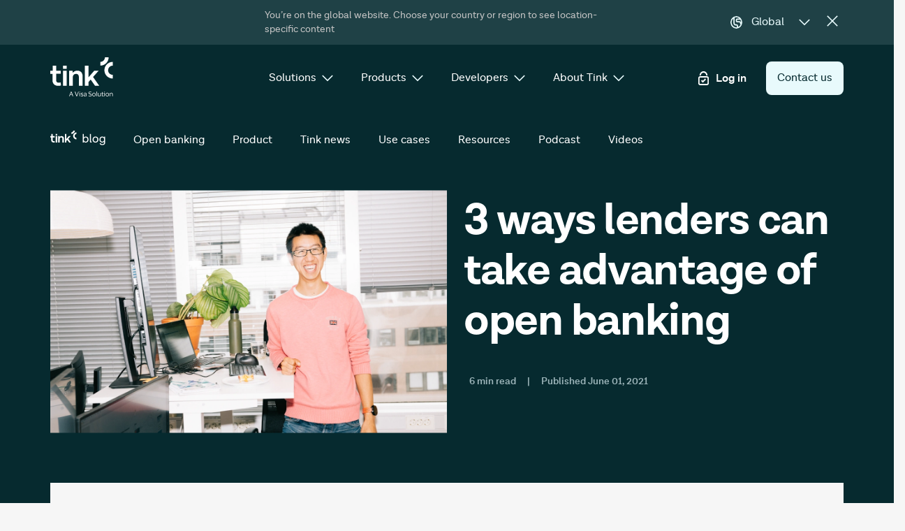

--- FILE ---
content_type: text/html
request_url: https://tink.com/blog/open-banking/benefits-lending-solutions/
body_size: 35454
content:
<!DOCTYPE html><html lang="global"><head><meta charSet="utf-8"/><meta http-equiv="x-ua-compatible" content="ie=edge"/><meta name="viewport" content="width=device-width, initial-scale=1, shrink-to-fit=no"/><meta name="generator" content="0"/><meta data-react-helmet="true" charSet="utf-8"/><meta data-react-helmet="true" property="og:type" content="website"/><meta data-react-helmet="true" name="facebook-domain-verification" content="piuipqupicqy7cj1lrmk3uq646pb2i"/><meta data-react-helmet="true" name="description" content="Find out 3 simple ways lenders can leverage open banking to increase revenue – by optimising risk and approval rates, reducing costs or improving UX."/><meta data-react-helmet="true" property="og:title" content="3 ways lenders can increase revenue thanks to open banking"/><meta data-react-helmet="true" property="og:description" content="Find out how the lending industry can benefit from open banking, and how they can leverage new tech capabilities to improve the user experience, reduce costs, increase operational efficiency and optimise results. "/><meta data-react-helmet="true" property="og:image" content="https://images.ctfassets.net/c78bhj3obgck/1zm53VZdo2g67IZgk2GXUj/b7b7ffc51739cba1a33e1819b61d1452/OB_for_lenders-blog_cover.png"/><meta data-react-helmet="true" property="twitter:title" content="3 ways lenders can increase revenue thanks to open banking"/><meta data-react-helmet="true" property="twitter:description" content="Find out how the lending industry can benefit from open banking, and how they can leverage new tech capabilities to improve the user experience, reduce costs, increase operational efficiency and optimise results. "/><style data-styled="" data-styled-version="5.3.5">.kLAhks{fill:#062A2F;font-size:1.35rem;line-height:inherit;margin-left:0rem;margin-right:0rem;margin-top:0rem;margin-bottom:0rem;-webkit-transform:rotate(0deg);-ms-transform:rotate(0deg);transform:rotate(0deg);-webkit-transition-duration:0ms;transition-duration:0ms;height:1em;width:1em;}/*!sc*/
.cfYbNI{fill:#062A2F;font-size:1.2rem;line-height:inherit;margin-left:0rem;margin-right:0rem;margin-top:0rem;margin-bottom:0rem;-webkit-transform:rotate(0deg);-ms-transform:rotate(0deg);transform:rotate(0deg);-webkit-transition-duration:0ms;transition-duration:0ms;height:1em;width:1em;}/*!sc*/
.cEnQMp{fill:#E8FAFC;font-size:1rem;line-height:inherit;margin-left:0.5rem;margin-right:0rem;margin-top:0rem;margin-bottom:0rem;-webkit-transform:rotate(0deg);-ms-transform:rotate(0deg);transform:rotate(0deg);-webkit-transition-duration:0ms;transition-duration:0ms;height:1em;width:1em;}/*!sc*/
.bbTDxe{fill:#E8FAFC;font-size:1.2rem;line-height:inherit;margin-left:0rem;margin-right:0rem;margin-top:0rem;margin-bottom:0rem;-webkit-transform:rotate(0deg);-ms-transform:rotate(0deg);transform:rotate(0deg);-webkit-transition-duration:0ms;transition-duration:0ms;height:1em;width:1em;}/*!sc*/
.gsCqSl{fill:#E8FAFC;font-size:4.95rem;line-height:inherit;margin-left:0rem;margin-right:0rem;margin-top:0rem;margin-bottom:0rem;-webkit-transform:rotate(0deg);-ms-transform:rotate(0deg);transform:rotate(0deg);-webkit-transition-duration:0ms;transition-duration:0ms;height:1em;width:1em;}/*!sc*/
.gIleoa{fill:#062A2F;font-size:1.4rem;line-height:inherit;margin-left:0rem;margin-right:0rem;margin-top:0rem;margin-bottom:0rem;-webkit-transform:rotate(0deg);-ms-transform:rotate(0deg);transform:rotate(0deg);-webkit-transition-duration:0ms;transition-duration:0ms;height:1em;width:1em;}/*!sc*/
.iAbYSn{fill:#062A2F;font-size:1rem;line-height:1.5rem;margin-left:0rem;margin-right:0rem;margin-top:0rem;margin-bottom:0rem;-webkit-transform:rotate(0deg);-ms-transform:rotate(0deg);transform:rotate(0deg);-webkit-transition-duration:0ms;transition-duration:0ms;height:1em;width:1em;}/*!sc*/
.ihKiQq{fill:#E8FAFC;font-size:1.1rem;line-height:inherit;margin-left:0.5rem;margin-right:0rem;margin-top:0rem;margin-bottom:0rem;-webkit-transform:rotate(0deg);-ms-transform:rotate(0deg);transform:rotate(0deg);-webkit-transition-duration:0ms;transition-duration:0ms;height:1em;width:1em;}/*!sc*/
.exLIWI{fill:#062A2F;font-size:1rem;line-height:inherit;margin-left:0rem;margin-right:0rem;margin-top:0rem;margin-bottom:0rem;-webkit-transform:rotate(0deg);-ms-transform:rotate(0deg);transform:rotate(0deg);-webkit-transition-duration:0ms;transition-duration:0ms;height:1em;width:1em;}/*!sc*/
.Kvwbd{fill:#062A2F;font-size:1.5rem;line-height:inherit;margin-left:0rem;margin-right:0.8rem;margin-top:0rem;margin-bottom:0rem;-webkit-transform:rotate(0deg);-ms-transform:rotate(0deg);transform:rotate(0deg);-webkit-transition-duration:0ms;transition-duration:0ms;height:1em;width:1em;border-radius:50%;}/*!sc*/
data-styled.g1[id="IconBase-sc-1mqooij-0"]{content:"kLAhks,cfYbNI,cEnQMp,bbTDxe,gsCqSl,gIleoa,iAbYSn,ihKiQq,exLIWI,Kvwbd,"}/*!sc*/
.cMQwZu{height:3rem;}/*!sc*/
.ieHuWI{font-family:'Lota Grotesque';color:#E8FAFC;-webkit-transition:0.2s ease-out color;transition:0.2s ease-out color;-webkit-text-decoration:underline;text-decoration:underline;-webkit-text-decoration-thickness:0.065em;text-decoration-thickness:0.065em;text-underline-offset:0.125em;-webkit-text-decoration-color:transparent;text-decoration-color:transparent;}/*!sc*/
@media (min-width:1280px) and (pointer:fine){.ieHuWI:hover{-webkit-text-decoration-color:#fff;text-decoration-color:#fff;}}/*!sc*/
.ieHuWI svg{vertical-align:middle;}/*!sc*/
.knGHUj{width:-webkit-max-content;width:-moz-max-content;width:max-content;color:#062A2F;font-weight:normal;-webkit-text-decoration:underline;text-decoration:underline;-webkit-text-decoration-thickness:0.065em;text-decoration-thickness:0.065em;text-underline-offset:0.125em;-webkit-text-decoration-color:transparent;text-decoration-color:transparent;-webkit-transition-duration:250ms;transition-duration:250ms;font-size:0.875rem;line-height:1.25rem;}/*!sc*/
@media (min-width:1280px) and (pointer:fine){.knGHUj:hover{-webkit-text-decoration-color:#505050;text-decoration-color:#505050;}}/*!sc*/
data-styled.g3[id="Link__StyledAnchorLink-sc-zu66le-0"]{content:"cMQwZu,ieHuWI,knGHUj,"}/*!sc*/
.fJGgKe{font-size:1rem;line-height:1.5rem;width:-webkit-max-content;width:-moz-max-content;width:max-content;color:#062A2F;font-weight:normal;-webkit-text-decoration:underline;text-decoration:underline;-webkit-text-decoration-thickness:0.065em;text-decoration-thickness:0.065em;text-underline-offset:0.125em;-webkit-text-decoration-color:transparent;text-decoration-color:transparent;-webkit-transition-duration:250ms;transition-duration:250ms;}/*!sc*/
@media (min-width:1280px) and (pointer:fine){.fJGgKe:hover{-webkit-text-decoration-color:#505050;text-decoration-color:#505050;}}/*!sc*/
.jhPwIy{font-family:'Lota Grotesque';color:#E8FAFC;-webkit-transition:0.2s ease-out color;transition:0.2s ease-out color;-webkit-text-decoration:underline;text-decoration:underline;-webkit-text-decoration-thickness:0.065em;text-decoration-thickness:0.065em;text-underline-offset:0.125em;-webkit-text-decoration-color:transparent;text-decoration-color:transparent;}/*!sc*/
@media (min-width:1280px) and (pointer:fine){.jhPwIy:hover{-webkit-text-decoration-color:#fff;text-decoration-color:#fff;}}/*!sc*/
.jhPwIy svg{vertical-align:middle;}/*!sc*/
.gtyDho{font-family:'Lota Grotesque';color:#062A2F;-webkit-transition:0.2s ease-out color;transition:0.2s ease-out color;font-family:'Lota Grotesque';color:#062A2F;-webkit-transition:0.2s ease-out color;transition:0.2s ease-out color;-webkit-text-decoration:underline;text-decoration:underline;-webkit-text-decoration-thickness:0.5px;text-decoration-thickness:0.5px;text-underline-offset:0.5px;}/*!sc*/
.gtyDho:hover{-webkit-text-decoration:none;text-decoration:none;}/*!sc*/
.jppoCJ{width:-webkit-max-content;width:-moz-max-content;width:max-content;color:#062A2F;font-weight:normal;-webkit-text-decoration:underline;text-decoration:underline;-webkit-text-decoration-thickness:0.065em;text-decoration-thickness:0.065em;text-underline-offset:0.125em;-webkit-text-decoration-color:transparent;text-decoration-color:transparent;-webkit-transition-duration:250ms;transition-duration:250ms;font-size:0.875rem;line-height:1.25rem;}/*!sc*/
@media (min-width:1280px) and (pointer:fine){.jppoCJ:hover{-webkit-text-decoration-color:#505050;text-decoration-color:#505050;}}/*!sc*/
data-styled.g4[id="Link__StyledGatsbyLink-sc-zu66le-1"]{content:"fJGgKe,jhPwIy,gtyDho,jppoCJ,"}/*!sc*/
.dYWlAH{display:-webkit-box;display:-webkit-flex;display:-ms-flexbox;display:flex;-webkit-flex-direction:row;-ms-flex-direction:row;flex-direction:row;-webkit-align-items:center;-webkit-box-align:center;-ms-flex-align:center;align-items:center;padding:0.875rem 1rem;width:-webkit-max-content;width:-moz-max-content;width:max-content;border-radius:0.5rem;line-height:1.25rem;white-space:nowrap;cursor:pointer;font-size:1rem;font-family:'Lota Grotesque';display:-webkit-box;display:-webkit-flex;display:-ms-flexbox;display:flex;-webkit-flex-direction:row;-ms-flex-direction:row;flex-direction:row;-webkit-align-items:center;-webkit-box-align:center;-ms-flex-align:center;align-items:center;padding:0.875rem 1rem;width:-webkit-max-content;width:-moz-max-content;width:max-content;border-radius:0.5rem;line-height:1.25rem;white-space:nowrap;cursor:pointer;font-size:1rem;font-family:'Lota Grotesque';color:#FFFFFF;color:#062A2F;background-color:#E8FAFC;}/*!sc*/
.dYWlAH > svg{fill:#062A2F;}/*!sc*/
.dYWlAH:hover{background-color:#B5CBD0;}/*!sc*/
.dYWlAH:disabled{background-color:#2E2E2E;color:#454545;}/*!sc*/
.dYWlAH:disabled > svg{fill:#454545;}/*!sc*/
.bLjOVR{display:-webkit-box;display:-webkit-flex;display:-ms-flexbox;display:flex;-webkit-flex-direction:row;-ms-flex-direction:row;flex-direction:row;-webkit-align-items:center;-webkit-box-align:center;-ms-flex-align:center;align-items:center;padding:0.875rem 1rem;width:-webkit-max-content;width:-moz-max-content;width:max-content;border-radius:0.5rem;line-height:1.25rem;white-space:nowrap;cursor:pointer;font-size:1rem;font-family:'Lota Grotesque';display:-webkit-box;display:-webkit-flex;display:-ms-flexbox;display:flex;-webkit-flex-direction:row;-ms-flex-direction:row;flex-direction:row;-webkit-align-items:center;-webkit-box-align:center;-ms-flex-align:center;align-items:center;padding:0.875rem 1rem;width:-webkit-max-content;width:-moz-max-content;width:max-content;border-radius:0.5rem;line-height:1.25rem;white-space:nowrap;cursor:pointer;font-size:1rem;font-family:'Lota Grotesque';color:#062A2F;background-color:#F89572;}/*!sc*/
.bLjOVR > svg{fill:#062A2F;}/*!sc*/
.bLjOVR:hover{background-color:#FAA98C;}/*!sc*/
.bLjOVR:disabled{background-color:#2E2E2E;color:#454545;}/*!sc*/
.bLjOVR:disabled > svg{fill:#454545;}/*!sc*/
data-styled.g5[id="Button__createBtn-sc-1hlyq8y-0"]{content:"dYWlAH,bLjOVR,"}/*!sc*/
.gJAuml{display:grid;margin-left:auto;margin-right:auto;grid-template-columns:repeat(4,1fr);grid-row-gap:1.75rem;padding:0 1rem;max-width:2000px;}/*!sc*/
@media (min-width:768px){.gJAuml{padding:0 2rem;}}/*!sc*/
@media (min-width:1280px){.gJAuml{padding:0 4.5rem;}}/*!sc*/
.gJAuml > *{grid-column:1 / span 4;}/*!sc*/
@media (min-width:768px){.gJAuml{grid-column-gap:1.5rem;grid-template-columns:repeat(8,1fr);}.gJAuml > *{grid-column:1 / span 8;}}/*!sc*/
@media (min-width:1280px){.gJAuml{grid-template-columns:repeat(12,1fr);*/;}.gJAuml > *{grid-column:1 / span 12;}}/*!sc*/
.kCgNKK{display:grid;margin-left:auto;margin-right:auto;grid-template-columns:repeat(4,1fr);grid-row-gap:1.75rem;padding:0 1rem;max-width:2000px;background-color:#f6f6f6;border:1rem solid #062A2F;}/*!sc*/
@media (min-width:768px){.kCgNKK{padding:0 2rem;}}/*!sc*/
@media (min-width:1280px){.kCgNKK{padding:0 0;}}/*!sc*/
.kCgNKK > *{grid-column:1 / span 4;}/*!sc*/
@media (min-width:768px){.kCgNKK{grid-column-gap:1.5rem;grid-template-columns:repeat(8,1fr);border:2rem solid #062A2F;}.kCgNKK > *{grid-column:1 / span 8;}}/*!sc*/
@media (min-width:1280px){.kCgNKK{grid-template-columns:repeat(12,1fr);border:4.5rem solid #062A2F;*/;}.kCgNKK > *{grid-column:1 / span 12;}}/*!sc*/
.ewFBlY{display:grid;margin-left:auto;margin-right:auto;grid-template-columns:repeat(4,1fr);grid-row-gap:0;padding:0 1rem;max-width:2000px;}/*!sc*/
@media (min-width:768px){.ewFBlY{padding:0 2rem;}}/*!sc*/
@media (min-width:1280px){.ewFBlY{padding:0 4.5rem;}}/*!sc*/
.ewFBlY > *{grid-column:1 / span 4;}/*!sc*/
@media (min-width:768px){.ewFBlY{grid-column-gap:1.5rem;grid-template-columns:repeat(8,1fr);}.ewFBlY > *{grid-column:1 / span 8;}}/*!sc*/
@media (min-width:1280px){.ewFBlY{grid-template-columns:repeat(12,1fr);*/;}.ewFBlY > *{grid-column:1 / span 12;}.ewFBlY > *{grid-column:2 / -2;}}/*!sc*/
data-styled.g7[id="GridSection__Grid-sc-1ca3ayv-0"]{content:"gJAuml,kCgNKK,ewFBlY,"}/*!sc*/
.kKinMT{margin-top:2rem;margin-bottom:2rem;background-color:#062A2F;}/*!sc*/
@media (min-width:1280px){.kKinMT{margin-bottom:4rem;}}/*!sc*/
data-styled.g8[id="Articlestyles__ArticleWrapper-sc-1mffh2f-0"]{content:"kKinMT,"}/*!sc*/
.hBOcZX{overflow-wrap:anywhere;display:inline-grid;grid-column:1 / span 4;}/*!sc*/
.hBOcZX > *{height:-webkit-min-content;height:-moz-min-content;height:min-content;}/*!sc*/
@media (min-width:768px){.hBOcZX{grid-row:1;grid-column:1 / -1;}}/*!sc*/
@media (min-width:1280px){.hBOcZX{grid-column:2 / span 10;}}/*!sc*/
.hBOcZX > h2,.hBOcZX h3,.hBOcZX h4,.hBOcZX h5{margin-top:calc(2.5rem - 1.75rem);margin-bottom:-0.25rem;}/*!sc*/
.hBOcZX > div[class*='EmbeddedContainer'] > div[class*='FluidImage__ImageContainer']{margin-top:calc(5rem - 1.75rem);margin-bottom:calc(5rem - 1.75rem);}/*!sc*/
.hBOcZX > div[class*='EmbeddedContainer'] > div[class*='Video']{margin-top:calc(5rem - 1.75rem);margin-bottom:calc(5rem - 1.75rem);}/*!sc*/
.fqqsNN{overflow-wrap:anywhere;display:inline-grid;grid-column:1 / span 4;}/*!sc*/
.fqqsNN > *{height:-webkit-min-content;height:-moz-min-content;height:min-content;}/*!sc*/
@media (min-width:768px){.fqqsNN{grid-column:1 / span 3;}}/*!sc*/
@media (min-width:1280px){.fqqsNN{grid-column:2 / span 3;}}/*!sc*/
.fqqsNN > h2,.fqqsNN h3,.fqqsNN h4,.fqqsNN h5{margin-top:calc(2.5rem - 1.75rem);margin-bottom:-0.25rem;}/*!sc*/
.fqqsNN > div[class*='EmbeddedContainer'] > div[class*='FluidImage__ImageContainer']{margin-top:calc(5rem - 1.75rem);margin-bottom:calc(5rem - 1.75rem);}/*!sc*/
.fqqsNN > div[class*='EmbeddedContainer'] > div[class*='Video']{margin-top:calc(5rem - 1.75rem);margin-bottom:calc(5rem - 1.75rem);}/*!sc*/
.jtdCvR{overflow-wrap:anywhere;display:inline-grid;grid-column:1 / span 4;}/*!sc*/
.jtdCvR > *{height:-webkit-min-content;height:-moz-min-content;height:min-content;}/*!sc*/
@media (min-width:768px){.jtdCvR{grid-row:calc(2 + 0);grid-column:4 / -1;}}/*!sc*/
@media (min-width:1280px){.jtdCvR{grid-column:6 / span 6;}}/*!sc*/
.jtdCvR > h2,.jtdCvR h3,.jtdCvR h4,.jtdCvR h5{margin-top:calc(2.5rem - 1.75rem);margin-bottom:-0.25rem;}/*!sc*/
.jtdCvR > div[class*='EmbeddedContainer'] > div[class*='FluidImage__ImageContainer']{margin-top:calc(5rem - 1.75rem);margin-bottom:calc(5rem - 1.75rem);}/*!sc*/
.jtdCvR > div[class*='EmbeddedContainer'] > div[class*='Video']{margin-top:calc(5rem - 1.75rem);margin-bottom:calc(5rem - 1.75rem);}/*!sc*/
.bcPZSU{overflow-wrap:anywhere;display:inline-grid;grid-column:1 / span 4;}/*!sc*/
.bcPZSU > *{height:-webkit-min-content;height:-moz-min-content;height:min-content;}/*!sc*/
@media (min-width:768px){.bcPZSU{grid-row:calc(2 + 1);grid-column:4 / -1;}}/*!sc*/
@media (min-width:1280px){.bcPZSU{grid-column:6 / span 6;}}/*!sc*/
.bcPZSU > h2,.bcPZSU h3,.bcPZSU h4,.bcPZSU h5{margin-top:calc(2.5rem - 1.75rem);margin-bottom:-0.25rem;}/*!sc*/
.bcPZSU > div[class*='EmbeddedContainer'] > div[class*='FluidImage__ImageContainer']{margin-top:calc(5rem - 1.75rem);margin-bottom:calc(5rem - 1.75rem);}/*!sc*/
.bcPZSU > div[class*='EmbeddedContainer'] > div[class*='Video']{margin-top:calc(5rem - 1.75rem);margin-bottom:calc(5rem - 1.75rem);}/*!sc*/
.erJEhH{overflow-wrap:anywhere;display:inline-grid;grid-column:1 / span 4;}/*!sc*/
.erJEhH > *{height:-webkit-min-content;height:-moz-min-content;height:min-content;}/*!sc*/
@media (min-width:768px){.erJEhH{grid-row:calc(2 + 2);grid-column:4 / -1;}}/*!sc*/
@media (min-width:1280px){.erJEhH{grid-column:6 / span 6;}}/*!sc*/
.erJEhH > h2,.erJEhH h3,.erJEhH h4,.erJEhH h5{margin-top:calc(2.5rem - 1.75rem);margin-bottom:-0.25rem;}/*!sc*/
.erJEhH > div[class*='EmbeddedContainer'] > div[class*='FluidImage__ImageContainer']{margin-top:calc(5rem - 1.75rem);margin-bottom:calc(5rem - 1.75rem);}/*!sc*/
.erJEhH > div[class*='EmbeddedContainer'] > div[class*='Video']{margin-top:calc(5rem - 1.75rem);margin-bottom:calc(5rem - 1.75rem);}/*!sc*/
.eaeIzy{overflow-wrap:anywhere;display:inline-grid;grid-column:1 / span 4;}/*!sc*/
.eaeIzy > *{height:-webkit-min-content;height:-moz-min-content;height:min-content;}/*!sc*/
@media (min-width:768px){.eaeIzy{grid-row:calc(2 + 3);grid-column:4 / -1;}}/*!sc*/
@media (min-width:1280px){.eaeIzy{grid-column:6 / span 6;}}/*!sc*/
.eaeIzy > h2,.eaeIzy h3,.eaeIzy h4,.eaeIzy h5{margin-top:calc(2.5rem - 1.75rem);margin-bottom:-0.25rem;}/*!sc*/
.eaeIzy > div[class*='EmbeddedContainer'] > div[class*='FluidImage__ImageContainer']{margin-top:calc(5rem - 1.75rem);margin-bottom:calc(5rem - 1.75rem);}/*!sc*/
.eaeIzy > div[class*='EmbeddedContainer'] > div[class*='Video']{margin-top:calc(5rem - 1.75rem);margin-bottom:calc(5rem - 1.75rem);}/*!sc*/
.jhGFIt{overflow-wrap:anywhere;display:inline-grid;grid-column:1 / span 4;}/*!sc*/
.jhGFIt > *{height:-webkit-min-content;height:-moz-min-content;height:min-content;}/*!sc*/
@media (min-width:768px){.jhGFIt{grid-row:calc(2 + 4);grid-column:4 / -1;}}/*!sc*/
@media (min-width:1280px){.jhGFIt{grid-column:6 / span 6;}}/*!sc*/
.jhGFIt > h2,.jhGFIt h3,.jhGFIt h4,.jhGFIt h5{margin-top:calc(2.5rem - 1.75rem);margin-bottom:-0.25rem;}/*!sc*/
.jhGFIt > div[class*='EmbeddedContainer'] > div[class*='FluidImage__ImageContainer']{margin-top:calc(5rem - 1.75rem);margin-bottom:calc(5rem - 1.75rem);}/*!sc*/
.jhGFIt > div[class*='EmbeddedContainer'] > div[class*='Video']{margin-top:calc(5rem - 1.75rem);margin-bottom:calc(5rem - 1.75rem);}/*!sc*/
.Rtdfw{overflow-wrap:anywhere;display:inline-grid;grid-column:1 / span 4;}/*!sc*/
.Rtdfw > *{height:-webkit-min-content;height:-moz-min-content;height:min-content;}/*!sc*/
@media (min-width:768px){.Rtdfw{grid-row:calc(2 + 5);grid-column:4 / -1;}}/*!sc*/
@media (min-width:1280px){.Rtdfw{grid-column:6 / span 6;}}/*!sc*/
.Rtdfw > h2,.Rtdfw h3,.Rtdfw h4,.Rtdfw h5{margin-top:calc(2.5rem - 1.75rem);margin-bottom:-0.25rem;}/*!sc*/
.Rtdfw > div[class*='EmbeddedContainer'] > div[class*='FluidImage__ImageContainer']{margin-top:calc(5rem - 1.75rem);margin-bottom:calc(5rem - 1.75rem);}/*!sc*/
.Rtdfw > div[class*='EmbeddedContainer'] > div[class*='Video']{margin-top:calc(5rem - 1.75rem);margin-bottom:calc(5rem - 1.75rem);}/*!sc*/
.egmHuj{overflow-wrap:anywhere;display:inline-grid;grid-column:1 / span 4;}/*!sc*/
.egmHuj > *{height:-webkit-min-content;height:-moz-min-content;height:min-content;}/*!sc*/
@media (min-width:768px){.egmHuj{grid-row:calc(2 + 6);grid-column:4 / -1;}}/*!sc*/
@media (min-width:1280px){.egmHuj{grid-column:6 / span 6;}}/*!sc*/
.egmHuj > h2,.egmHuj h3,.egmHuj h4,.egmHuj h5{margin-top:calc(2.5rem - 1.75rem);margin-bottom:-0.25rem;}/*!sc*/
.egmHuj > div[class*='EmbeddedContainer'] > div[class*='FluidImage__ImageContainer']{margin-top:calc(5rem - 1.75rem);margin-bottom:calc(5rem - 1.75rem);}/*!sc*/
.egmHuj > div[class*='EmbeddedContainer'] > div[class*='Video']{margin-top:calc(5rem - 1.75rem);margin-bottom:calc(5rem - 1.75rem);}/*!sc*/
.dOHLMa{overflow-wrap:anywhere;display:inline-grid;grid-column:1 / span 4;}/*!sc*/
.dOHLMa > *{height:-webkit-min-content;height:-moz-min-content;height:min-content;}/*!sc*/
@media (min-width:768px){.dOHLMa{grid-row:calc(2 + 7);grid-column:4 / -1;}}/*!sc*/
@media (min-width:1280px){.dOHLMa{grid-column:6 / span 6;}}/*!sc*/
.dOHLMa > h2,.dOHLMa h3,.dOHLMa h4,.dOHLMa h5{margin-top:calc(2.5rem - 1.75rem);margin-bottom:-0.25rem;}/*!sc*/
.dOHLMa > div[class*='EmbeddedContainer'] > div[class*='FluidImage__ImageContainer']{margin-top:calc(5rem - 1.75rem);margin-bottom:calc(5rem - 1.75rem);}/*!sc*/
.dOHLMa > div[class*='EmbeddedContainer'] > div[class*='Video']{margin-top:calc(5rem - 1.75rem);margin-bottom:calc(5rem - 1.75rem);}/*!sc*/
.fHUfcV{overflow-wrap:anywhere;display:inline-grid;grid-column:1 / span 4;}/*!sc*/
.fHUfcV > *{height:-webkit-min-content;height:-moz-min-content;height:min-content;}/*!sc*/
@media (min-width:768px){.fHUfcV{grid-row:calc(2 + 8);grid-column:4 / -1;}}/*!sc*/
@media (min-width:1280px){.fHUfcV{grid-column:6 / span 6;}}/*!sc*/
.fHUfcV > h2,.fHUfcV h3,.fHUfcV h4,.fHUfcV h5{margin-top:calc(2.5rem - 1.75rem);margin-bottom:-0.25rem;}/*!sc*/
.fHUfcV > div[class*='EmbeddedContainer'] > div[class*='FluidImage__ImageContainer']{margin-top:calc(5rem - 1.75rem);margin-bottom:calc(5rem - 1.75rem);}/*!sc*/
.fHUfcV > div[class*='EmbeddedContainer'] > div[class*='Video']{margin-top:calc(5rem - 1.75rem);margin-bottom:calc(5rem - 1.75rem);}/*!sc*/
.iHclYU{overflow-wrap:anywhere;display:inline-grid;grid-column:1 / span 4;}/*!sc*/
.iHclYU > *{height:-webkit-min-content;height:-moz-min-content;height:min-content;}/*!sc*/
@media (min-width:768px){.iHclYU{grid-row:calc(2 + 9);grid-column:4 / -1;}}/*!sc*/
@media (min-width:1280px){.iHclYU{grid-column:6 / span 6;}}/*!sc*/
.iHclYU > h2,.iHclYU h3,.iHclYU h4,.iHclYU h5{margin-top:calc(2.5rem - 1.75rem);margin-bottom:-0.25rem;}/*!sc*/
.iHclYU > div[class*='EmbeddedContainer'] > div[class*='FluidImage__ImageContainer']{margin-top:calc(5rem - 1.75rem);margin-bottom:calc(5rem - 1.75rem);}/*!sc*/
.iHclYU > div[class*='EmbeddedContainer'] > div[class*='Video']{margin-top:calc(5rem - 1.75rem);margin-bottom:calc(5rem - 1.75rem);}/*!sc*/
.fSxyHk{overflow-wrap:anywhere;display:inline-grid;grid-column:1 / span 4;}/*!sc*/
.fSxyHk > *{height:-webkit-min-content;height:-moz-min-content;height:min-content;}/*!sc*/
@media (min-width:768px){.fSxyHk{grid-row:calc(2 + 10);grid-column:4 / -1;}}/*!sc*/
@media (min-width:1280px){.fSxyHk{grid-column:6 / span 6;}}/*!sc*/
.fSxyHk > h2,.fSxyHk h3,.fSxyHk h4,.fSxyHk h5{margin-top:calc(2.5rem - 1.75rem);margin-bottom:-0.25rem;}/*!sc*/
.fSxyHk > div[class*='EmbeddedContainer'] > div[class*='FluidImage__ImageContainer']{margin-top:calc(5rem - 1.75rem);margin-bottom:calc(5rem - 1.75rem);}/*!sc*/
.fSxyHk > div[class*='EmbeddedContainer'] > div[class*='Video']{margin-top:calc(5rem - 1.75rem);margin-bottom:calc(5rem - 1.75rem);}/*!sc*/
.HfrvR{overflow-wrap:anywhere;display:inline-grid;grid-column:1 / span 4;}/*!sc*/
.HfrvR > *{height:-webkit-min-content;height:-moz-min-content;height:min-content;}/*!sc*/
@media (min-width:768px){.HfrvR{grid-row:calc(2 + 11);grid-column:4 / -1;}}/*!sc*/
@media (min-width:1280px){.HfrvR{grid-column:6 / span 6;}}/*!sc*/
.HfrvR > h2,.HfrvR h3,.HfrvR h4,.HfrvR h5{margin-top:calc(2.5rem - 1.75rem);margin-bottom:-0.25rem;}/*!sc*/
.HfrvR > div[class*='EmbeddedContainer'] > div[class*='FluidImage__ImageContainer']{margin-top:calc(5rem - 1.75rem);margin-bottom:calc(5rem - 1.75rem);}/*!sc*/
.HfrvR > div[class*='EmbeddedContainer'] > div[class*='Video']{margin-top:calc(5rem - 1.75rem);margin-bottom:calc(5rem - 1.75rem);}/*!sc*/
.dPqsWC{overflow-wrap:anywhere;display:inline-grid;grid-column:1 / span 4;}/*!sc*/
.dPqsWC > *{height:-webkit-min-content;height:-moz-min-content;height:min-content;}/*!sc*/
@media (min-width:768px){.dPqsWC{grid-row:calc(2 + 12);grid-column:4 / -1;}}/*!sc*/
@media (min-width:1280px){.dPqsWC{grid-column:6 / span 6;}}/*!sc*/
.dPqsWC > h2,.dPqsWC h3,.dPqsWC h4,.dPqsWC h5{margin-top:calc(2.5rem - 1.75rem);margin-bottom:-0.25rem;}/*!sc*/
.dPqsWC > div[class*='EmbeddedContainer'] > div[class*='FluidImage__ImageContainer']{margin-top:calc(5rem - 1.75rem);margin-bottom:calc(5rem - 1.75rem);}/*!sc*/
.dPqsWC > div[class*='EmbeddedContainer'] > div[class*='Video']{margin-top:calc(5rem - 1.75rem);margin-bottom:calc(5rem - 1.75rem);}/*!sc*/
.bHvSgf{overflow-wrap:anywhere;display:inline-grid;grid-column:1 / span 4;}/*!sc*/
.bHvSgf > *{height:-webkit-min-content;height:-moz-min-content;height:min-content;}/*!sc*/
@media (min-width:768px){.bHvSgf{grid-row:calc(2 + 13);grid-column:4 / -1;}}/*!sc*/
@media (min-width:1280px){.bHvSgf{grid-column:6 / span 6;}}/*!sc*/
.bHvSgf > h2,.bHvSgf h3,.bHvSgf h4,.bHvSgf h5{margin-top:calc(2.5rem - 1.75rem);margin-bottom:-0.25rem;}/*!sc*/
.bHvSgf > div[class*='EmbeddedContainer'] > div[class*='FluidImage__ImageContainer']{margin-top:calc(5rem - 1.75rem);margin-bottom:calc(5rem - 1.75rem);}/*!sc*/
.bHvSgf > div[class*='EmbeddedContainer'] > div[class*='Video']{margin-top:calc(5rem - 1.75rem);margin-bottom:calc(5rem - 1.75rem);}/*!sc*/
.gaHdDM{overflow-wrap:anywhere;display:inline-grid;grid-column:1 / span 4;}/*!sc*/
.gaHdDM > *{height:-webkit-min-content;height:-moz-min-content;height:min-content;}/*!sc*/
@media (min-width:768px){.gaHdDM{grid-row:calc(2 + 14);grid-column:4 / -1;}}/*!sc*/
@media (min-width:1280px){.gaHdDM{grid-column:6 / span 6;}}/*!sc*/
.gaHdDM > h2,.gaHdDM h3,.gaHdDM h4,.gaHdDM h5{margin-top:calc(2.5rem - 1.75rem);margin-bottom:-0.25rem;}/*!sc*/
.gaHdDM > div[class*='EmbeddedContainer'] > div[class*='FluidImage__ImageContainer']{margin-top:calc(5rem - 1.75rem);margin-bottom:calc(5rem - 1.75rem);}/*!sc*/
.gaHdDM > div[class*='EmbeddedContainer'] > div[class*='Video']{margin-top:calc(5rem - 1.75rem);margin-bottom:calc(5rem - 1.75rem);}/*!sc*/
.PoWst{overflow-wrap:anywhere;display:inline-grid;grid-column:1 / span 4;}/*!sc*/
.PoWst > *{height:-webkit-min-content;height:-moz-min-content;height:min-content;}/*!sc*/
@media (min-width:768px){.PoWst{grid-row:calc(2 + 15);grid-column:4 / -1;}}/*!sc*/
@media (min-width:1280px){.PoWst{grid-column:6 / span 6;}}/*!sc*/
.PoWst > h2,.PoWst h3,.PoWst h4,.PoWst h5{margin-top:calc(2.5rem - 1.75rem);margin-bottom:-0.25rem;}/*!sc*/
.PoWst > div[class*='EmbeddedContainer'] > div[class*='FluidImage__ImageContainer']{margin-top:calc(5rem - 1.75rem);margin-bottom:calc(5rem - 1.75rem);}/*!sc*/
.PoWst > div[class*='EmbeddedContainer'] > div[class*='Video']{margin-top:calc(5rem - 1.75rem);margin-bottom:calc(5rem - 1.75rem);}/*!sc*/
.dXzXTe{overflow-wrap:anywhere;display:inline-grid;grid-column:1 / span 4;}/*!sc*/
.dXzXTe > *{height:-webkit-min-content;height:-moz-min-content;height:min-content;}/*!sc*/
@media (min-width:768px){.dXzXTe{grid-row:calc(2 + 16);grid-column:4 / -1;}}/*!sc*/
@media (min-width:1280px){.dXzXTe{grid-column:6 / span 6;}}/*!sc*/
.dXzXTe > h2,.dXzXTe h3,.dXzXTe h4,.dXzXTe h5{margin-top:calc(2.5rem - 1.75rem);margin-bottom:-0.25rem;}/*!sc*/
.dXzXTe > div[class*='EmbeddedContainer'] > div[class*='FluidImage__ImageContainer']{margin-top:calc(5rem - 1.75rem);margin-bottom:calc(5rem - 1.75rem);}/*!sc*/
.dXzXTe > div[class*='EmbeddedContainer'] > div[class*='Video']{margin-top:calc(5rem - 1.75rem);margin-bottom:calc(5rem - 1.75rem);}/*!sc*/
.bPFxcH{overflow-wrap:anywhere;display:inline-grid;grid-column:1 / span 4;}/*!sc*/
.bPFxcH > *{height:-webkit-min-content;height:-moz-min-content;height:min-content;}/*!sc*/
@media (min-width:768px){.bPFxcH{grid-row:calc(2 + 17);grid-column:4 / -1;}}/*!sc*/
@media (min-width:1280px){.bPFxcH{grid-column:6 / span 6;}}/*!sc*/
.bPFxcH > h2,.bPFxcH h3,.bPFxcH h4,.bPFxcH h5{margin-top:calc(2.5rem - 1.75rem);margin-bottom:-0.25rem;}/*!sc*/
.bPFxcH > div[class*='EmbeddedContainer'] > div[class*='FluidImage__ImageContainer']{margin-top:calc(5rem - 1.75rem);margin-bottom:calc(5rem - 1.75rem);}/*!sc*/
.bPFxcH > div[class*='EmbeddedContainer'] > div[class*='Video']{margin-top:calc(5rem - 1.75rem);margin-bottom:calc(5rem - 1.75rem);}/*!sc*/
.cUBeIo{overflow-wrap:anywhere;display:inline-grid;grid-column:1 / span 4;}/*!sc*/
.cUBeIo > *{height:-webkit-min-content;height:-moz-min-content;height:min-content;}/*!sc*/
@media (min-width:768px){.cUBeIo{grid-row:calc(2 + 18);grid-column:4 / -1;}}/*!sc*/
@media (min-width:1280px){.cUBeIo{grid-column:6 / span 6;}}/*!sc*/
.cUBeIo > h2,.cUBeIo h3,.cUBeIo h4,.cUBeIo h5{margin-top:calc(2.5rem - 1.75rem);margin-bottom:-0.25rem;}/*!sc*/
.cUBeIo > div[class*='EmbeddedContainer'] > div[class*='FluidImage__ImageContainer']{margin-top:calc(5rem - 1.75rem);margin-bottom:calc(5rem - 1.75rem);}/*!sc*/
.cUBeIo > div[class*='EmbeddedContainer'] > div[class*='Video']{margin-top:calc(5rem - 1.75rem);margin-bottom:calc(5rem - 1.75rem);}/*!sc*/
.iYEGVR{overflow-wrap:anywhere;display:inline-grid;grid-column:1 / span 4;}/*!sc*/
.iYEGVR > *{height:-webkit-min-content;height:-moz-min-content;height:min-content;}/*!sc*/
@media (min-width:768px){.iYEGVR{grid-row:calc(2 + 19);grid-column:4 / -1;}}/*!sc*/
@media (min-width:1280px){.iYEGVR{grid-column:6 / span 6;}}/*!sc*/
.iYEGVR > h2,.iYEGVR h3,.iYEGVR h4,.iYEGVR h5{margin-top:calc(2.5rem - 1.75rem);margin-bottom:-0.25rem;}/*!sc*/
.iYEGVR > div[class*='EmbeddedContainer'] > div[class*='FluidImage__ImageContainer']{margin-top:calc(5rem - 1.75rem);margin-bottom:calc(5rem - 1.75rem);}/*!sc*/
.iYEGVR > div[class*='EmbeddedContainer'] > div[class*='Video']{margin-top:calc(5rem - 1.75rem);margin-bottom:calc(5rem - 1.75rem);}/*!sc*/
.JIJPz{overflow-wrap:anywhere;display:inline-grid;grid-column:1 / span 4;}/*!sc*/
.JIJPz > *{height:-webkit-min-content;height:-moz-min-content;height:min-content;}/*!sc*/
@media (min-width:768px){.JIJPz{grid-row:calc(2 + 20);grid-column:4 / -1;}}/*!sc*/
@media (min-width:1280px){.JIJPz{grid-column:6 / span 6;}}/*!sc*/
.JIJPz > h2,.JIJPz h3,.JIJPz h4,.JIJPz h5{margin-top:calc(2.5rem - 1.75rem);margin-bottom:-0.25rem;}/*!sc*/
.JIJPz > div[class*='EmbeddedContainer'] > div[class*='FluidImage__ImageContainer']{margin-top:calc(5rem - 1.75rem);margin-bottom:calc(5rem - 1.75rem);}/*!sc*/
.JIJPz > div[class*='EmbeddedContainer'] > div[class*='Video']{margin-top:calc(5rem - 1.75rem);margin-bottom:calc(5rem - 1.75rem);}/*!sc*/
.kBEkAS{overflow-wrap:anywhere;display:inline-grid;grid-column:1 / span 4;}/*!sc*/
.kBEkAS > *{height:-webkit-min-content;height:-moz-min-content;height:min-content;}/*!sc*/
@media (min-width:768px){.kBEkAS{grid-column:4 / -1;}}/*!sc*/
@media (min-width:1280px){.kBEkAS{grid-column:6 / span 6;}}/*!sc*/
.kBEkAS > h2,.kBEkAS h3,.kBEkAS h4,.kBEkAS h5{margin-top:calc(2.5rem - 1.75rem);margin-bottom:-0.25rem;}/*!sc*/
.kBEkAS > div[class*='EmbeddedContainer'] > div[class*='FluidImage__ImageContainer']{margin-top:calc(5rem - 1.75rem);margin-bottom:calc(5rem - 1.75rem);}/*!sc*/
.kBEkAS > div[class*='EmbeddedContainer'] > div[class*='Video']{margin-top:calc(5rem - 1.75rem);margin-bottom:calc(5rem - 1.75rem);}/*!sc*/
data-styled.g10[id="Articlestyles__ArticleInner-sc-1mffh2f-2"]{content:"hBOcZX,fqqsNN,jtdCvR,bcPZSU,erJEhH,eaeIzy,jhGFIt,Rtdfw,egmHuj,dOHLMa,fHUfcV,iHclYU,fSxyHk,HfrvR,dPqsWC,bHvSgf,gaHdDM,PoWst,dXzXTe,bPFxcH,cUBeIo,iYEGVR,JIJPz,kBEkAS,"}/*!sc*/
.gZmaWS{display:-webkit-box;display:-webkit-flex;display:-ms-flexbox;display:flex;color:#545454;font-size:0.875rem;line-height:1.25rem;-webkit-letter-spacing:0em;-moz-letter-spacing:0em;-ms-letter-spacing:0em;letter-spacing:0em;}/*!sc*/
.gZmaWS > span{margin:0 0.5rem;}/*!sc*/
data-styled.g13[id="Articlestyles__LabelInner-sc-1mffh2f-5"]{content:"gZmaWS,"}/*!sc*/
.YcKLT{z-index:1;position:fixed;bottom:0;display:-webkit-box;display:-webkit-flex;display:-ms-flexbox;display:flex;-webkit-box-pack:space-around;-webkit-justify-content:space-around;-ms-flex-pack:space-around;justify-content:space-around;-webkit-align-items:center;-webkit-box-align:center;-ms-flex-align:center;align-items:center;margin-left:-1.5rem;margin-right:-1.5rem;height:5rem;width:100vw;background-color:rgba(246,246,246,0.32);}/*!sc*/
@media (min-width:768px){.YcKLT{display:none;}}/*!sc*/
data-styled.g14[id="Articlestyles__MobileBgBox-sc-1mffh2f-6"]{content:"YcKLT,"}/*!sc*/
.bmJmMN{z-index:1;width:25%;display:-webkit-box;display:-webkit-flex;display:-ms-flexbox;display:flex;-webkit-box-pack:center;-webkit-justify-content:center;-ms-flex-pack:center;justify-content:center;-webkit-align-items:center;-webkit-box-align:center;-ms-flex-align:center;align-items:center;margin-right:1.5rem;margin-left:auto;}/*!sc*/
.bmJmMN > button{display:-webkit-box;display:-webkit-flex;display:-ms-flexbox;display:flex;-webkit-box-pack:center;-webkit-justify-content:center;-ms-flex-pack:center;justify-content:center;-webkit-align-items:center;-webkit-box-align:center;-ms-flex-align:center;align-items:center;width:3rem;height:3rem;margin-bottom:1.25rem;cursor:pointer;}/*!sc*/
.bmJmMN > button:hover{background-color:#eeeeee;border-radius:0.5rem;}/*!sc*/
data-styled.g17[id="Articlestyles__ShareMobile-sc-1mffh2f-9"]{content:"bmJmMN,"}/*!sc*/
.fDhGFu{display:none;}/*!sc*/
@media (min-width:768px){.fDhGFu{z-index:1;display:grid;grid-column:8;grid-row:6 / span 1;-webkit-box-pack:start;-webkit-justify-content:start;-ms-flex-pack:start;justify-content:start;-webkit-align-items:center;-webkit-box-align:center;-ms-flex-align:center;align-items:center;position:-webkit-sticky;position:sticky;top:91%;padding-top:1rem;max-height:0;margin-top:-4.5rem;margin-bottom:4.5rem;}.fDhGFu > button{display:-webkit-box;display:-webkit-flex;display:-ms-flexbox;display:flex;-webkit-box-pack:center;-webkit-justify-content:center;-ms-flex-pack:center;justify-content:center;-webkit-align-items:center;-webkit-box-align:center;-ms-flex-align:center;align-items:center;width:3rem;height:3rem;margin-bottom:1.25rem;cursor:pointer;}.fDhGFu > button:hover{background-color:#eeeeee;border-radius:0.5rem;}}/*!sc*/
@media (min-width:1280px){.fDhGFu{grid-column:12;}}/*!sc*/
data-styled.g18[id="Articlestyles__ShareAtTablet-sc-1mffh2f-10"]{content:"fDhGFu,"}/*!sc*/
.fCpcKd{background-color:#f6f6f6;padding-top:5rem;padding-bottom:10rem;margin-bottom:-5rem;}/*!sc*/
data-styled.g19[id="Articlestyles__BlockWrapper-sc-1mffh2f-11"]{content:"fCpcKd,"}/*!sc*/
.iYujFj{display:-webkit-box;display:-webkit-flex;display:-ms-flexbox;display:flex;-webkit-flex-direction:column;-ms-flex-direction:column;flex-direction:column;-webkit-flex-wrap:wrap;-ms-flex-wrap:wrap;flex-wrap:wrap;-webkit-box-pack:justify;-webkit-justify-content:space-between;-ms-flex-pack:justify;justify-content:space-between;padding-top:0.5rem;}/*!sc*/
.iYujFj > div:first-of-type{width:100%;}/*!sc*/
@media (min-width:768px){.iYujFj > div:first-of-type{width:50%;}}/*!sc*/
@media (min-width:768px){.iYujFj{-webkit-flex-wrap:no-wrap;-ms-flex-wrap:no-wrap;flex-wrap:no-wrap;-webkit-flex-direction:row;-ms-flex-direction:row;flex-direction:row;}}/*!sc*/
.iYujFj > div > span{display:-webkit-box;display:-webkit-flex;display:-ms-flexbox;display:flex;font-size:0.875rem;line-height:1.25rem;margin:1.5rem 0 1rem 0;}/*!sc*/
.iYujFj > div > a{margin-right:1rem;}/*!sc*/
data-styled.g20[id="Articlestyles__Tags-sc-1mffh2f-12"]{content:"iYujFj,"}/*!sc*/
.bnUqfb{width:auto;margin-top:1.5rem;display:-webkit-box;display:-webkit-flex;display:-ms-flexbox;display:flex;-webkit-flex-direction:column;-ms-flex-direction:column;flex-direction:column;-webkit-align-items:flex-end;-webkit-box-align:flex-end;-ms-flex-align:flex-end;align-items:flex-end;text-align:right;}/*!sc*/
@media (min-width:768px){.bnUqfb{width:50%;}}/*!sc*/
.bnUqfb > p{margin-top:1.375rem;max-width:300px;color:#505050;}/*!sc*/
data-styled.g21[id="Articlestyles__NextArticle-sc-1mffh2f-13"]{content:"bnUqfb,"}/*!sc*/
.bBHVld{margin-bottom:5rem;}/*!sc*/
@media (min-width:1280px){.bBHVld{padding-top:5rem;}}/*!sc*/
.bBHVld > hr{margin-bottom:1.5rem;}/*!sc*/
data-styled.g22[id="Articlestyles__ArticleFooter-sc-1mffh2f-14"]{content:"bBHVld,"}/*!sc*/
.fMUvnt{display:-webkit-box;display:-webkit-flex;display:-ms-flexbox;display:flex;-webkit-flex-direction:column;-ms-flex-direction:column;flex-direction:column;-webkit-align-items:center;-webkit-box-align:center;-ms-flex-align:center;align-items:center;}/*!sc*/
.fMUvnt > * > *{color:#fff !important;}/*!sc*/
@media (min-width:1280px){.fMUvnt{-webkit-flex-direction:row-reverse;-ms-flex-direction:row-reverse;flex-direction:row-reverse;}.fMUvnt > h2,.fMUvnt h3{margin-left:24px;}}/*!sc*/
data-styled.g23[id="Articlestyles__ArticleHero-sc-1mffh2f-15"]{content:"fMUvnt,"}/*!sc*/
.lcKPyc{margin-bottom:1.5rem;}/*!sc*/
.lcKPyc > * > div[class*='LabelInner']{color:#9CB4B9;}/*!sc*/
@media (min-width:1280px){.lcKPyc{margin-left:1.5rem;}}/*!sc*/
.lcKPyc > h3{color:#062A2F;font-weight:700;font-size:2rem;line-height:2.5rem;-webkit-letter-spacing:-0.02em;-moz-letter-spacing:-0.02em;-ms-letter-spacing:-0.02em;letter-spacing:-0.02em;margin:0;}/*!sc*/
@media (min-width:768px){.lcKPyc > h3{font-size:3rem;line-height:3.5rem;}}/*!sc*/
@media (min-width:1280px){.lcKPyc > h3{font-size:4rem;line-height:4.5rem;}}/*!sc*/
@media (min-width:1280px){.lcKPyc{width:100%;}}/*!sc*/
.lcKPyc > span{display:block;padding-top:1.5rem;}/*!sc*/
data-styled.g24[id="Articlestyles__ArticleTitle-sc-1mffh2f-16"]{content:"lcKPyc,"}/*!sc*/
.ceUubc{width:100%;height:100%;}/*!sc*/
@media (min-width:1280px){.ceUubc{min-width:50%;}}/*!sc*/
.ceUubc > div{height:100%;}/*!sc*/
.ceUubc > div > img{min-height:100%;object-fit:cover;}/*!sc*/
data-styled.g25[id="Articlestyles__ArticleFeaturedImage-sc-1mffh2f-17"]{content:"ceUubc,"}/*!sc*/
.dAhVsG{display:none;height:-webkit-max-content;height:-moz-max-content;height:max-content;}/*!sc*/
@media (min-width:768px){.dAhVsG{display:inline-grid;grid-column:1 / span 3;grid-row:2 / span 5;}}/*!sc*/
@media (min-width:1280px){.dAhVsG{min-width:306px;grid-column:2 / span 3;}}/*!sc*/
data-styled.g26[id="Articlestyles__Sidebar-sc-1mffh2f-18"]{content:"dAhVsG,"}/*!sc*/
.gunBAq{max-width:100%;width:100%;height:auto;}/*!sc*/
data-styled.g29[id="Img-sc-14dlj3t-0"]{content:"gunBAq,"}/*!sc*/
.esQehP{position:relative;padding-bottom:61.099137931034484%;z-index:1;}/*!sc*/
.gqhUjT{position:relative;padding-bottom:61.05417276720352%;z-index:1;}/*!sc*/
.fQZpRW{position:relative;padding-bottom:100%;z-index:1;}/*!sc*/
data-styled.g30[id="FluidImage__ImageContainer-sc-1m28o81-0"]{content:"esQehP,gqhUjT,fQZpRW,"}/*!sc*/
.kJvHZS{position:absolute;top:50%;left:50%;-webkit-transform:translate(-50%,-50%);-ms-transform:translate(-50%,-50%);transform:translate(-50%,-50%);}/*!sc*/
data-styled.g31[id="FluidImage__Image-sc-1m28o81-1"]{content:"kJvHZS,"}/*!sc*/
.eoZJxe{max-width:100vw;}/*!sc*/
data-styled.g32[id="Container-sc-1xjxc8n-0"]{content:"eoZJxe,"}/*!sc*/
.cBdqyT{max-width:100vw;margin-top:0rem;margin-bottom:1rem;color:#191919;font-size:0.875rem;line-height:1.25rem;white-space:pre-wrap;}/*!sc*/
.cBdqyT:last-child{margin-bottom:0;}/*!sc*/
.egVwSK{max-width:100vw;margin-top:0rem;margin-bottom:1rem;color:#191919;font-size:1.25rem;line-height:1.75rem;white-space:pre-wrap;}/*!sc*/
.egVwSK:last-child{margin-bottom:0;}/*!sc*/
.htdPld{max-width:100vw;margin-top:0rem;margin-bottom:1.5rem;color:#191919;font-size:1.25rem;line-height:1.75rem;white-space:pre-wrap;}/*!sc*/
.htdPld:last-child{margin-bottom:0;}/*!sc*/
.Iunrg{max-width:100vw;margin-top:0rem;margin-bottom:1rem;color:#191919;font-size:1rem;line-height:1.5rem;white-space:pre-wrap;}/*!sc*/
.Iunrg:last-child{margin-bottom:0;}/*!sc*/
.bqFpws{max-width:100vw;margin-top:0rem;margin-bottom:1rem;color:#fff;font-size:1.25rem;line-height:1.75rem;white-space:pre-wrap;}/*!sc*/
.bqFpws:last-child{margin-bottom:0;}/*!sc*/
data-styled.g33[id="Paragraph__ParagraphStyle-sc-gzg3cd-0"]{content:"cBdqyT,egVwSK,htdPld,Iunrg,bqFpws,"}/*!sc*/
.DLgMm{font-weight:700;line-height:1.25em;-webkit-letter-spacing:-0.02em;-moz-letter-spacing:-0.02em;-ms-letter-spacing:-0.02em;letter-spacing:-0.02em;color:#191919;margin:0;margin-bottom:0.25em;line-height:calc(1em + 0.5rem);max-width:100vw;font-size:5rem;font-weight:700;line-height:1.25em;-webkit-letter-spacing:-0.02em;-moz-letter-spacing:-0.02em;-ms-letter-spacing:-0.02em;letter-spacing:-0.02em;color:#191919;margin:0;margin-bottom:0.25em;line-height:calc(1em + 0.5rem);max-width:100vw;font-size:2rem;}/*!sc*/
@media (min-width:768px){.DLgMm{font-weight:700;line-height:1.25em;-webkit-letter-spacing:-0.02em;-moz-letter-spacing:-0.02em;-ms-letter-spacing:-0.02em;letter-spacing:-0.02em;color:#191919;margin:0;margin-bottom:0.25em;line-height:calc(1em + 0.5rem);max-width:100vw;font-size:3rem;}}/*!sc*/
@media (min-width:1280px){.DLgMm{font-weight:700;line-height:1.25em;-webkit-letter-spacing:-0.02em;-moz-letter-spacing:-0.02em;-ms-letter-spacing:-0.02em;letter-spacing:-0.02em;color:#191919;margin:0;margin-bottom:0.25em;line-height:calc(1em + 0.5rem);max-width:100vw;font-size:4rem;}}/*!sc*/
data-styled.g36[id="Heading__H1-sc-1v1s7s2-1"]{content:"DLgMm,"}/*!sc*/
.fSwRzn{font-weight:700;line-height:1.25em;-webkit-letter-spacing:-0.02em;-moz-letter-spacing:-0.02em;-ms-letter-spacing:-0.02em;letter-spacing:-0.02em;color:#191919;margin:0;margin-bottom:0.25em;line-height:calc(1em + 0.5rem);max-width:100vw;font-size:4rem;font-weight:700;line-height:1.25em;-webkit-letter-spacing:-0.02em;-moz-letter-spacing:-0.02em;-ms-letter-spacing:-0.02em;letter-spacing:-0.02em;color:#191919;margin:0;margin-bottom:0.25em;line-height:calc(1em + 0.5rem);max-width:100vw;font-size:2rem;}/*!sc*/
.ivFjyO{font-weight:700;line-height:1.25em;-webkit-letter-spacing:-0.02em;-moz-letter-spacing:-0.02em;-ms-letter-spacing:-0.02em;letter-spacing:-0.02em;color:#191919;margin:0;margin-bottom:0.25em;line-height:calc(1em + 0.5rem);max-width:100vw;font-size:4rem;font-weight:700;line-height:1.25em;-webkit-letter-spacing:-0.02em;-moz-letter-spacing:-0.02em;-ms-letter-spacing:-0.02em;letter-spacing:-0.02em;color:#191919;margin:0;margin-bottom:0.25em;line-height:calc(1em + 0.5rem);max-width:100vw;font-size:3rem;}/*!sc*/
@media (min-width:1280px){.ivFjyO{font-weight:700;line-height:1.25em;-webkit-letter-spacing:-0.02em;-moz-letter-spacing:-0.02em;-ms-letter-spacing:-0.02em;letter-spacing:-0.02em;color:#191919;margin:0;margin-bottom:0.25em;line-height:calc(1em + 0.5rem);max-width:100vw;font-size:4rem;}}/*!sc*/
data-styled.g37[id="Heading__H2-sc-1v1s7s2-2"]{content:"fSwRzn,ivFjyO,"}/*!sc*/
.fMKKmG{font-weight:700;line-height:1.25em;-webkit-letter-spacing:-0.02em;-moz-letter-spacing:-0.02em;-ms-letter-spacing:-0.02em;letter-spacing:-0.02em;color:#fff;margin:0;margin-bottom:0.25em;line-height:calc(1em + 0.5rem);max-width:100vw;font-size:3rem;font-weight:700;line-height:1.25em;-webkit-letter-spacing:-0.02em;-moz-letter-spacing:-0.02em;-ms-letter-spacing:-0.02em;letter-spacing:-0.02em;color:#fff;margin:0;margin-bottom:0.25em;line-height:calc(1em + 0.5rem);max-width:100vw;font-size:2rem;}/*!sc*/
@media (min-width:1280px){.fMKKmG{font-weight:700;line-height:1.25em;-webkit-letter-spacing:-0.02em;-moz-letter-spacing:-0.02em;-ms-letter-spacing:-0.02em;letter-spacing:-0.02em;color:#fff;margin:0;margin-bottom:0.25em;line-height:calc(1em + 0.5rem);max-width:100vw;font-size:3rem;}}/*!sc*/
data-styled.g38[id="Heading__H3-sc-1v1s7s2-3"]{content:"fMKKmG,"}/*!sc*/
.fQrtyM{font-weight:700;line-height:1.25em;-webkit-letter-spacing:-0.02em;-moz-letter-spacing:-0.02em;-ms-letter-spacing:-0.02em;letter-spacing:-0.02em;color:#191919;margin:0;margin-bottom:0.25em;line-height:calc(1em + 0.5rem);max-width:100vw;font-size:2rem;padding:5rem 0;font-weight:700;line-height:1.25em;-webkit-letter-spacing:-0.02em;-moz-letter-spacing:-0.02em;-ms-letter-spacing:-0.02em;letter-spacing:-0.02em;color:#191919;margin:0;margin-bottom:0.25em;line-height:calc(1em + 0.5rem);max-width:100vw;font-size:1.5rem;color:#062A2F;}/*!sc*/
@media (min-width:1280px){.fQrtyM{font-weight:700;line-height:1.25em;-webkit-letter-spacing:-0.02em;-moz-letter-spacing:-0.02em;-ms-letter-spacing:-0.02em;letter-spacing:-0.02em;color:#191919;margin:0;margin-bottom:0.25em;line-height:calc(1em + 0.5rem);max-width:100vw;font-size:2rem;}}/*!sc*/
.dSWBLq{font-weight:700;line-height:1.25em;-webkit-letter-spacing:-0.02em;-moz-letter-spacing:-0.02em;-ms-letter-spacing:-0.02em;letter-spacing:-0.02em;color:#191919;margin:0;margin-bottom:0.25em;line-height:calc(1em + 0.5rem);max-width:100vw;font-size:2rem;}/*!sc*/
data-styled.g39[id="Heading__H4-sc-1v1s7s2-4"]{content:"fQrtyM,dSWBLq,"}/*!sc*/
.fLcmWq{list-style:none;padding-left:0;margin-bottom:1rem;}/*!sc*/
.fLcmWq li{margin-bottom:1rem;}/*!sc*/
.fLcmWq li svg{fill:#36B472;margin:0.1875rem 2rem 0 0;}/*!sc*/
data-styled.g43[id="ListChecked__CustomUL-sc-sbzb6x-1"]{content:"fLcmWq,"}/*!sc*/
.cOsQtt{width:100%;border:1px solid #C4C4C4;margin:0;}/*!sc*/
data-styled.g51[id="Separator__Hr-sc-1brri8t-0"]{content:"cOsQtt,"}/*!sc*/
.csAocb{display:none;}/*!sc*/
@media (min-width:1280px){.csAocb{display:block;}}/*!sc*/
data-styled.g53[id="Responsivity__ShowForDesktop-sc-prauby-0"]{content:"csAocb,"}/*!sc*/
.dTyYkK{display:none;}/*!sc*/
@media (min-width:768px){.dTyYkK{display:block;}}/*!sc*/
data-styled.g54[id="Responsivity__ShowAtTablet-sc-prauby-1"]{content:"dTyYkK,"}/*!sc*/
.cUPQCc{display:block;}/*!sc*/
@media (min-width:1280px){.cUPQCc{display:none;}}/*!sc*/
data-styled.g56[id="Responsivity__ShowForTablet-sc-prauby-3"]{content:"cUPQCc,"}/*!sc*/
.XccOn{display:block;}/*!sc*/
@media (min-width:768px){.XccOn{display:none;}}/*!sc*/
data-styled.g57[id="Responsivity__ShowForMobile-sc-prauby-4"]{content:"XccOn,"}/*!sc*/
.hquPQj{display:-webkit-box;display:-webkit-flex;display:-ms-flexbox;display:flex;-webkit-flex-wrap:wrap;-ms-flex-wrap:wrap;flex-wrap:wrap;-webkit-align-items:center;-webkit-box-align:center;-ms-flex-align:center;align-items:center;-webkit-flex-direction:row;-ms-flex-direction:row;flex-direction:row;gap:0;}/*!sc*/
.hquPQj > a{margin-right:1.5rem;margin-top:0;}/*!sc*/
.hquPQj > a:last-child{margin-right:0;}/*!sc*/
data-styled.g65[id="CTA__CTAList-sc-rkf6fq-0"]{content:"hquPQj,"}/*!sc*/
.jtJuEZ{max-width:100vw;display:-webkit-box;display:-webkit-flex;display:-ms-flexbox;display:flex;-webkit-flex-direction:row;-ms-flex-direction:row;flex-direction:row;}/*!sc*/
data-styled.g68[id="FlexContainer__FlexContainerStyle-sc-1cvk1di-0"]{content:"jtJuEZ,"}/*!sc*/
.kNqAVZ{-webkit-box-flex:0;-webkit-flex-grow:0;-ms-flex-positive:0;flex-grow:0;-webkit-flex-shrink:1;-ms-flex-negative:1;flex-shrink:1;width:100%;}/*!sc*/
.kNqAVZ > div > div > div[id*='embedded-cta-wrapper']{box-shadow:rgba(0,0,0,0.08) -2px 10px 33px;max-width:400px;}/*!sc*/
.kNqAVZ > div > div > div[id*='embedded-cta-wrapper'] > div > div > div > div{margin-top:0;}/*!sc*/
@media (min-width:1280px){.kNqAVZ{width:50.00%;}}/*!sc*/
data-styled.g69[id="FlexContainer__FlexItem-sc-1cvk1di-1"]{content:"kNqAVZ,"}/*!sc*/
.klFQkU{padding-top:2rem;padding-bottom:2rem;background-color:transparent;}/*!sc*/
@media (min-width:1280px){.klFQkU{padding-top:5rem;padding-bottom:5rem;}}/*!sc*/
data-styled.g70[id="Block__BlockWrapper-sc-18mn749-0"]{content:"klFQkU,"}/*!sc*/
.fAIqsN{max-width:100vw;overflow-y:visible;overflow-x:clip;}/*!sc*/
.fAIqsN .Block__BlockWrapper-sc-18mn749-0:first-child{padding-top:2.5rem;}/*!sc*/
@media (min-width:1280px){.fAIqsN .Block__BlockWrapper-sc-18mn749-0:first-child{padding-top:7.5rem;}}/*!sc*/
.fAIqsN .Block__BlockWrapper-sc-18mn749-0:last-child{padding-bottom:2.5rem;}/*!sc*/
@media (min-width:1280px){.fAIqsN .Block__BlockWrapper-sc-18mn749-0:last-child{padding-bottom:7.5rem;}}/*!sc*/
@media (min-width:1280px){.fAIqsN .Block__BlockWrapper-sc-18mn749-0:last-of-type{padding-bottom:0;margin-bottom:-7.5rem;position:relative;}}/*!sc*/
data-styled.g71[id="Block__BlocksWrapper-sc-18mn749-1"]{content:"fAIqsN,"}/*!sc*/
.loAscB{color:#191919;font-size:1rem;line-height:1.5rem;font-weight:600;}/*!sc*/
data-styled.g76[id="Subtitle__Subtitle2-sc-1ud54it-0"]{content:"loAscB,"}/*!sc*/
.cbrYRc{display:-webkit-box;display:-webkit-flex;display:-ms-flexbox;display:flex;-webkit-flex-direction:row;-ms-flex-direction:row;flex-direction:row;-webkit-box-pack:justify;-webkit-justify-content:space-between;-ms-flex-pack:justify;justify-content:space-between;}/*!sc*/
data-styled.g77[id="getParagraphElement__Label-sc-zclq5d-0"]{content:"cbrYRc,"}/*!sc*/
.hOJzDs{max-width:100vw;-webkit-transition:all 0.2s ease-in-out 0s;transition:all 0.2s ease-in-out 0s;cursor:pointer;}/*!sc*/
.hOJzDs:hover{-webkit-transform:scale(1.03);-ms-transform:scale(1.03);transform:scale(1.03);}/*!sc*/
data-styled.g78[id="ZoomedBox__ZoomedBoxInner-sc-1mn4bep-0"]{content:"hOJzDs,"}/*!sc*/
.xOByF{overflow:hidden;}/*!sc*/
data-styled.g79[id="ZoomedBox__ZoomedBoxWrapper-sc-1mn4bep-1"]{content:"xOByF,"}/*!sc*/
.himotB{border-radius:24px;overflow:hidden;cursor:pointer;}/*!sc*/
.himotB svg{-webkit-transform:scale(0.6) translateY(40%);-ms-transform:scale(0.6) translateY(40%);transform:scale(0.6) translateY(40%);-webkit-transform-origin:0 0;-ms-transform-origin:0 0;transform-origin:0 0;fill:#F89572 !important;}/*!sc*/
data-styled.g80[id="Card__Asset-sc-mqxbrj-0"]{content:"himotB,"}/*!sc*/
.hpdFGq{display:-webkit-box;display:-webkit-flex;display:-ms-flexbox;display:flex;-webkit-flex-direction:column;-ms-flex-direction:column;flex-direction:column;gap:1.5rem;z-index:100;}/*!sc*/
.hpdFGq h1,.hpdFGq h2,.hpdFGq h3,.hpdFGq h4,.hpdFGq h5,.hpdFGq h6{margin:0;}/*!sc*/
data-styled.g81[id="Card__Wrapper-sc-mqxbrj-1"]{content:"hpdFGq,"}/*!sc*/
.fXdBmb a{display:-webkit-box;display:-webkit-flex;display:-ms-flexbox;display:flex;-webkit-align-items:center;-webkit-box-align:center;-ms-flex-align:center;align-items:center;gap:0.5rem;}/*!sc*/
.fXdBmb a p{margin-bottom:0;}/*!sc*/
.fXdBmb a p:hover{-webkit-text-decoration:underline;text-decoration:underline;-webkit-text-decoration-thickness:0.065em;text-decoration-thickness:0.065em;text-underline-offset:0.125rem;}/*!sc*/
data-styled.g82[id="Card__LinkWrapper-sc-mqxbrj-2"]{content:"fXdBmb,"}/*!sc*/
.grVAUO{display:grid;grid-template-columns:repeat(1,minmax(0,1fr));gap:1.5rem;}/*!sc*/
@media (min-width:768px){.grVAUO{grid-template-columns:repeat(2,minmax(0,1fr));}}/*!sc*/
@media (min-width:1280px){.grVAUO{grid-template-columns:repeat(3,minmax(0,1fr));}}/*!sc*/
data-styled.g83[id="Grid__GridContainer-sc-1wzh911-0"]{content:"grVAUO,"}/*!sc*/
.dvTduz{max-width:100vw;background-color:#eeeeee;box-shadow:rgba(0,0,0,0.04) -1px 20px 25px 0;}/*!sc*/
.jtbVFK{max-width:100vw;background-color:#062A2F;box-shadow:rgba(0,0,0,0.04) -1px 20px 25px;border-radius:8px;}/*!sc*/
data-styled.g117[id="Box-sc-58vivz-0"]{content:"dvTduz,jtbVFK,"}/*!sc*/
.cstZcn{color:#191919;font-size:1rem;line-height:1.25rem;font-weight:600;display:inline-block;margin-bottom:2rem;display:-webkit-box;display:-webkit-flex;display:-ms-flexbox;display:flex;-webkit-box-pack:start;-webkit-justify-content:flex-start;-ms-flex-pack:start;justify-content:flex-start;}/*!sc*/
data-styled.g118[id="Label-sc-1ywjgqh-0"]{content:"cstZcn,"}/*!sc*/
.fTvldP{position:relative;padding:1.875rem;}/*!sc*/
@media (min-width:1280px){.fTvldP{padding:3.75rem;}}/*!sc*/
data-styled.g119[id="CtaBlock__Wrapper-sc-zj9xby-0"]{content:"fTvldP,"}/*!sc*/
.eGKCxN{display:none;width:35rem;position:absolute;bottom:0;left:calc(50% + 6rem);}/*!sc*/
@media (min-width:1280px){.eGKCxN{display:block;}}/*!sc*/
data-styled.g120[id="CtaBlock__ImageWrapper-sc-zj9xby-1"]{content:"eGKCxN,"}/*!sc*/
.bCknfr{display:block;}/*!sc*/
.bCknfr.pWithoutEmbeddedContainerSpacing{margin-top:2rem;}/*!sc*/
data-styled.g123[id="RichTextOptions__EmbeddedContainer-sc-fj59jy-0"]{content:"bCknfr,"}/*!sc*/
.cVkHXX{list-style:none;display:-webkit-box;display:-webkit-flex;display:-ms-flexbox;display:flex;font-size:0.875rem;line-height:1.25rem;margin-top:1rem;}/*!sc*/
.cVkHXX:before{content:'·';font-size:54px;vertical-align:middle;line-height:58%;margin-right:0.94rem;color:#4b4b4b;}/*!sc*/
data-styled.g268[id="ListDotted__DotLi-sc-wnhavp-0"]{content:"cVkHXX,"}/*!sc*/
.kIRgJS{font-size:0.875rem;line-height:1.25rem;font-weight:700;color:#062A2F;}/*!sc*/
data-styled.g269[id="Tldr__Title-sc-17t1zqm-0"]{content:"kIRgJS,"}/*!sc*/
.keFNWb{margin-top:1.5rem;}/*!sc*/
data-styled.g270[id="Tldr__Content-sc-17t1zqm-1"]{content:"keFNWb,"}/*!sc*/
.hHaWUC{padding:2rem;}/*!sc*/
data-styled.g271[id="Tldr__CustomBox-sc-17t1zqm-2"]{content:"hHaWUC,"}/*!sc*/
html,body{background-color:#f6f6f6;height:100%;width:100%;font-size:16px;-webkit-scroll-behavior:auto;-moz-scroll-behavior:auto;-ms-scroll-behavior:auto;scroll-behavior:auto;margin:0;padding:0;font-family:'Lota Grotesque',Avenir,sans-serif;}/*!sc*/
p{margin:0;}/*!sc*/
a{-webkit-text-decoration:none;text-decoration:none;}/*!sc*/
*{box-sizing:border-box;-moz-osx-font-smoothing:grayscale;-webkit-font-smoothing:antialiased;}/*!sc*/
button,input,select,textarea{border:none;background:none;}/*!sc*/
#CookieReportsBanner{background:#062A2F !important;color:#E8FAFC !important;}/*!sc*/
#CookieReportsBanner > div.wscrBannerContent{padding-top:1rem;}/*!sc*/
#CookieReportsBanner > div.wscrBannerContent > div#CookieReportsBannerDescription > p > a.wscrExternalLink{font-weight:500 !important;outline:none;}/*!sc*/
#CookieReportsBanner > div.wscrBannerContent > div#CookieReportsBannerDescription > p > a.wscrExternalLink::after{-webkit-filter:grayscale(100%);filter:grayscale(100%);}/*!sc*/
#CookieReportsBanner > div.wscrBannerContent > div.wscrBannerContentInner > a{padding:0.6rem 0.8rem !important;border-radius:0.5rem !important;width:-webkit-max-content;width:-moz-max-content;width:max-content;font-size:1rem;font-weight:500 !important;outline:none;}/*!sc*/
#CookieReportsBanner > div.wscrBannerContent > div.wscrBannerContentInner > a:not(:last-child){background-color:#E8FAFC;color:#062A2F !important;}/*!sc*/
#CookieReportsBannerDrawer > div.wscrBannerContent > div#CookieReportsAccordion > div#wscrAccordionDrawerContent > dl#CookieReportsAccordionSections > dt.CookieReportsAccordionSection > button.CookieReportsAccordionHeading{outline:none;border-bottom:solid 1px #D7D7D7;}/*!sc*/
#CookieReportsBannerDrawer > div.wscrBannerContent > div#CookieReportsAccordion > div#wscrAccordionDrawerContent > dl#CookieReportsAccordionSections > dt.CookieReportsAccordionSection > button.CookieReportsAccordionHeading > div{color:#062A2F !important;font-size:1rem;font-weight:600 !important;}/*!sc*/
#CookieReportsBannerDrawer > div.wscrBannerContent > div#CookieReportsAccordion > div#wscrAccordionDrawerContent > dl#CookieReportsAccordionSections > dt.CookieReportsAccordionSection > button.CookieReportsAccordionHeading > div > div.wscrSectionTitleText{color:#062A2F !important;font-weight:500 !important;}/*!sc*/
#CookieReportsBannerDrawer > div.wscrBannerContent > div#CookieReportsAccordion > div#wscrAccordionDrawerContent > dl#CookieReportsAccordionSections > dt.CookieReportsAccordionSection > button.CookieReportsAccordionHeading::after{-webkit-transform:scale(1.1);-ms-transform:scale(1.1);transform:scale(1.1);-webkit-filter:grayscale(100%);filter:grayscale(100%);}/*!sc*/
#CookieReportsBannerDrawer > div.wscrBannerContent > div#CookieReportsAccordion > div#wscrAccordionDrawerContent > dl#CookieReportsAccordionSections > dt.CookieReportsAccordionSection > div.wscrSectionTitleConsent > div.wscrSwitch > div.wscrSwitchValues > div.wscrSwitchParts{outline:none;width:80%;}/*!sc*/
#CookieReportsBannerDrawer > div.wscrBannerContent > div#CookieReportsAccordion > div#wscrAccordionDrawerContent > dl#CookieReportsAccordionSections > dt.CookieReportsAccordionSection > div.wscrSectionTitleConsent > div.wscrSwitch > div.wscrSwitchValues > div.wscrSwitchParts > div.wscrSwitchLabel::before{background-color:#062A2F !important;content:'';}/*!sc*/
#CookieReportsBannerDrawer > div.wscrBannerContent > div#CookieReportsAccordion > div#wscrAccordionDrawerContent > dl#CookieReportsAccordionSections > dt.CookieReportsAccordionSection > div.wscrSectionTitleConsent > div.wscrSwitch > div.wscrSwitchValues > div.wscrSwitchParts > div.wscrSwitchLabel::after{background-color:#D7D7D7 !important;content:'';}/*!sc*/
#CookieReportsBannerDrawer > div.wscrBannerContent > div#CookieReportsAccordion > div#wscrAccordionDrawerContent > dl#CookieReportsAccordionSections > dt.CookieReportsAccordionSection > div.wscrSectionTitleConsent > div.wscrSwitch > div.wscrSwitchValues > div.wscrSwitchParts > div.wscrSwitchToggle{-webkit-transform:scale(0.8);-ms-transform:scale(0.8);transform:scale(0.8);}/*!sc*/
data-styled.g277[id="sc-global-gghILs1"]{content:"sc-global-gghILs1,"}/*!sc*/
.fEZiKH{-webkit-transition-duration:250ms;transition-duration:250ms;}/*!sc*/
data-styled.g278[id="LanguageSelectorstyled__StyledLanguageSelector-sc-9pivds-0"]{content:"fEZiKH,"}/*!sc*/
.hGwUUU{display:-webkit-box;display:-webkit-flex;display:-ms-flexbox;display:flex;list-style-type:none;-webkit-flex-direction:row;-ms-flex-direction:row;flex-direction:row;-webkit-flex-wrap:no-wrap;-ms-flex-wrap:no-wrap;flex-wrap:no-wrap;-webkit-align-items:center;-webkit-box-align:center;-ms-flex-align:center;align-items:center;-webkit-box-pack:start;-webkit-justify-content:flex-start;-ms-flex-pack:start;justify-content:flex-start;border:none;cursor:pointer;font-size:1rem;line-height:1.5rem;padding:1rem 1rem;height:3rem;border-radius:10px;-webkit-transition-duration:250ms;transition-duration:250ms;}/*!sc*/
@media (min-width:1280px){.hGwUUU{height:2.7rem;padding:1.4rem 1.13rem;}}/*!sc*/
.hGwUUU:hover{background-color:#D7D7D7;}/*!sc*/
data-styled.g279[id="LanguageSelectorstyled__StyledButton-sc-9pivds-1"]{content:"hGwUUU,"}/*!sc*/
.bIMBHo{background-color:#eeeeee;padding:4rem 5rem 4rem 5rem;margin-top:1.25rem;}/*!sc*/
@media (min-width:1280px){.bIMBHo{padding:8rem 5rem 9.5rem 5rem;}}/*!sc*/
data-styled.g302[id="Footerstyles__FooterWrapper-sc-w11qjj-0"]{content:"bIMBHo,"}/*!sc*/
.gNqMaz{display:-webkit-box;display:-webkit-flex;display:-ms-flexbox;display:flex;-webkit-box-pack:justify;-webkit-justify-content:space-between;-ms-flex-pack:justify;justify-content:space-between;}/*!sc*/
data-styled.g303[id="Footerstyles__StyledFooterColumnsWrapper-sc-w11qjj-1"]{content:"gNqMaz,"}/*!sc*/
.iqqrAf{display:-webkit-box;display:-webkit-flex;display:-ms-flexbox;display:flex;-webkit-box-pack:justify;-webkit-justify-content:space-between;-ms-flex-pack:justify;justify-content:space-between;}/*!sc*/
data-styled.g304[id="Footerstyles__MiddleRow-sc-w11qjj-2"]{content:"iqqrAf,"}/*!sc*/
.jESSMj{display:-webkit-box;display:-webkit-flex;display:-ms-flexbox;display:flex;-webkit-flex-direction:row;-ms-flex-direction:row;flex-direction:row;width:216px;-webkit-box-pack:justify;-webkit-justify-content:space-between;-ms-flex-pack:justify;justify-content:space-between;}/*!sc*/
.jESSMj svg path{fill:#000000;}/*!sc*/
data-styled.g305[id="Footerstyles__SocialMediaLinks-sc-w11qjj-3"]{content:"jESSMj,"}/*!sc*/
.cFXANq{display:-webkit-box;display:-webkit-flex;display:-ms-flexbox;display:flex;-webkit-box-pack:center;-webkit-justify-content:center;-ms-flex-pack:center;justify-content:center;-webkit-align-items:center;-webkit-box-align:center;-ms-flex-align:center;align-items:center;text-align:center;width:50px;height:50px;border-radius:10px;cursor:pointer;-webkit-transition-duration:250ms;transition-duration:250ms;}/*!sc*/
.cFXANq:hover{background-color:rgba(0,0,0,0.05);}/*!sc*/
data-styled.g306[id="Footerstyles__SocialMediaItem-sc-w11qjj-4"]{content:"cFXANq,"}/*!sc*/
.fajZGE{display:-webkit-box;display:-webkit-flex;display:-ms-flexbox;display:flex;-webkit-flex-direction:column;-ms-flex-direction:column;flex-direction:column;-webkit-flex-wrap:wrap;-ms-flex-wrap:wrap;flex-wrap:wrap;max-width:100vw;-webkit-align-items:baseline;-webkit-box-align:baseline;-ms-flex-align:baseline;align-items:baseline;-webkit-box-pack:start;-webkit-justify-content:flex-start;-ms-flex-pack:start;justify-content:flex-start;margin-top:1.5rem;white-space:nowrap;}/*!sc*/
.fajZGE > *{margin-bottom:0.5rem;}/*!sc*/
@media (min-width:400px){.fajZGE{-webkit-flex-direction:row;-ms-flex-direction:row;flex-direction:row;}.fajZGE > *{margin-bottom:0;}}/*!sc*/
.fajZGE *{margin-right:1.5rem;}/*!sc*/
.fajOKT{display:-webkit-box;display:-webkit-flex;display:-ms-flexbox;display:flex;-webkit-flex-direction:column;-ms-flex-direction:column;flex-direction:column;-webkit-flex-wrap:wrap;-ms-flex-wrap:wrap;flex-wrap:wrap;max-width:100vw;-webkit-align-items:baseline;-webkit-box-align:baseline;-ms-flex-align:baseline;align-items:baseline;-webkit-box-pack:start;-webkit-justify-content:flex-start;-ms-flex-pack:start;justify-content:flex-start;margin-top:0.25rem;white-space:nowrap;}/*!sc*/
.fajOKT > *{margin-bottom:0.5rem;}/*!sc*/
@media (min-width:400px){.fajOKT{-webkit-flex-direction:row;-ms-flex-direction:row;flex-direction:row;}.fajOKT > *{margin-bottom:0;}}/*!sc*/
.fajOKT *{margin-right:1.5rem;}/*!sc*/
data-styled.g307[id="Footerstyles__StyledBottomRow-sc-w11qjj-5"]{content:"fajZGE,fajOKT,"}/*!sc*/
.dsQELr{font-size:0.875rem;color:#505050;}/*!sc*/
data-styled.g308[id="Footerstyles__CopyrightText-sc-w11qjj-6"]{content:"dsQELr,"}/*!sc*/
.knuUku{margin:0 50px 20px 0;}/*!sc*/
data-styled.g309[id="FooterColumnstyles__StyledFooterColumn-sc-1242kr4-0"]{content:"knuUku,"}/*!sc*/
.chhQKG{color:#505050;font-weight:normal;font-size:0.875rem;line-height:1.25rem;text-transform:uppercase;-webkit-text-decoration:underline;text-decoration:underline;-webkit-text-decoration-thickness:0.065em;text-decoration-thickness:0.065em;text-underline-offset:0.125em;-webkit-text-decoration-color:transparent;text-decoration-color:transparent;display:block;min-height:1em;margin-bottom:1rem;}/*!sc*/
@media (min-width:1280px) and (pointer:fine){.chhQKG:hover{-webkit-text-decoration-color:#505050;text-decoration-color:#505050;}}/*!sc*/
data-styled.g311[id="MenuSubHeader__MenuSubHeaderLink-sc-1tuezj3-1"]{content:"chhQKG,"}/*!sc*/
.kxtcOb{margin-bottom:0.5rem;}/*!sc*/
data-styled.g312[id="FooterSectionstyles__FooterItem-sc-gg74eh-0"]{content:"kxtcOb,"}/*!sc*/
.eomXbk{margin-bottom:1.5rem;}/*!sc*/
data-styled.g313[id="FooterSectionstyles__StyledFooterSection-sc-gg74eh-1"]{content:"eomXbk,"}/*!sc*/
.jwGFVP{color:#062A2F;background-color:#FFDBCD;text-transform:uppercase;text-align:center;max-height:-webkit-max-content;max-height:-moz-max-content;max-height:max-content;margin-right:0.5rem;border-radius:0.5rem;padding:0.125rem 0.25rem;cursor:pointer;font-size:1em;line-height:100%;height:100%;vertical-align:middle;}/*!sc*/
data-styled.g314[id="MenuItemTag__defaultTagStyle-sc-89viow-0"]{content:"jwGFVP,"}/*!sc*/
.cePxYP{display:inline-block;}/*!sc*/
data-styled.g315[id="MenuItemTag__StyledSpan-sc-89viow-1"]{content:"cePxYP,"}/*!sc*/
.bRzIKS{padding:0.5rem 0;}/*!sc*/
@media (min-width:1280px){.bRzIKS{padding:0;}}/*!sc*/
data-styled.g316[id="TinkLogoWithLink__LogoWrapper-sc-1ffqqg0-0"]{content:"bRzIKS,"}/*!sc*/
.dAusrv{height:40px;line-height:20px;background-color:#f6f6f6;}/*!sc*/
data-styled.g317[id="MenuAccordionstyles__DisclosureWrapper-sc-10cloka-0"]{content:"dAusrv,"}/*!sc*/
.hlLeOT{display:-webkit-box;display:-webkit-flex;display:-ms-flexbox;display:flex;width:100%;background:none;border:none;-webkit-flex-direction:row;-ms-flex-direction:row;flex-direction:row;padding-right:2rem;background-color:#f6f6f6;-webkit-align-items:center;-webkit-box-align:center;-ms-flex-align:center;align-items:center;cursor:pointer;}/*!sc*/
.hlLeOT > svg:nth-child(1){margin-right:0.5rem;}/*!sc*/
.hlLeOT > svg:nth-child(2){margin-left:auto;}/*!sc*/
data-styled.g318[id="MenuAccordionstyles__DisclosureButton-sc-10cloka-1"]{content:"hlLeOT,"}/*!sc*/
.jKFOHi{position:absolute;width:100%;height:calc(100svh - 6rem - 0rem);top:6rem;padding:1.5rem 0 0 0;overflow-y:scroll;overflow-x:hidden;-webkit-scrollbar-width:none;-moz-scrollbar-width:none;-ms-scrollbar-width:none;scrollbar-width:none;display:none;left:0;z-index:1;background-color:#f6f6f6;}/*!sc*/
.jKFOHi::-webkit-scrollbar{width:0;height:0;}/*!sc*/
.jKFOHi > div.accordion-enter-transition{-webkit-transition:all 400ms ease-in;transition:all 400ms ease-in;}/*!sc*/
.jKFOHi > div.accordion-leave-transition{-webkit-transition:all 400ms ease-out;transition:all 400ms ease-out;}/*!sc*/
.jKFOHi > div.accordion-enter-from{max-height:0;opacity:0;overflow:hidden;}/*!sc*/
.jKFOHi > div.accordion-enter-to{max-height:2000px;opacity:1;}/*!sc*/
.jKFOHi > div.accordion-leave-from{max-height:2000px;opacity:1;}/*!sc*/
.jKFOHi > div.accordion-leave-to{max-height:0;opacity:0;overflow:hidden;}/*!sc*/
data-styled.g325[id="Menustyles__MobileNavigation-sc-1becg5i-5"]{content:"jKFOHi,"}/*!sc*/
.hGfhpu{display:block;position:-webkit-sticky;position:sticky;height:-webkit-max-content;height:-moz-max-content;height:max-content;margin-top:auto;width:100%;display:-webkit-box;display:-webkit-flex;display:-ms-flexbox;display:flex;-webkit-flex-wrap:wrap;-ms-flex-wrap:wrap;flex-wrap:wrap;-webkit-box-pack:center;-webkit-justify-content:center;-ms-flex-pack:center;justify-content:center;-webkit-align-items:flex-end;-webkit-box-align:flex-end;-ms-flex-align:flex-end;align-items:flex-end;padding:2rem;bottom:0rem;background-color:#f6f6f6;}/*!sc*/
@media (min-width:1280px){.hGfhpu{display:none;}}/*!sc*/
.bKBESG{display:block;position:relative;height:-webkit-max-content;height:-moz-max-content;height:max-content;margin-top:auto;width:100%;display:-webkit-box;display:-webkit-flex;display:-ms-flexbox;display:flex;-webkit-flex-wrap:wrap;-ms-flex-wrap:wrap;flex-wrap:wrap;-webkit-box-pack:start;-webkit-justify-content:start;-ms-flex-pack:start;justify-content:start;-webkit-align-items:flex-end;-webkit-box-align:flex-end;-ms-flex-align:flex-end;align-items:flex-end;padding:2rem;bottom:0rem;background-color:#f6f6f6;}/*!sc*/
@media (min-width:1280px){.bKBESG{display:none;}}/*!sc*/
data-styled.g326[id="Menustyles__MobileCTAsWrapper-sc-1becg5i-6"]{content:"hGfhpu,bKBESG,"}/*!sc*/
.ksXeuL{font-size:1rem;line-height:1.5rem;width:-webkit-max-content;width:-moz-max-content;width:max-content;color:#062A2F;font-weight:normal;-webkit-text-decoration:underline;text-decoration:underline;-webkit-text-decoration-thickness:0.065em;text-decoration-thickness:0.065em;text-underline-offset:0.125em;-webkit-text-decoration-color:transparent;text-decoration-color:transparent;-webkit-transition-duration:250ms;transition-duration:250ms;display:block;padding:0.75rem 1.5rem 0.75rem 1.5rem;}/*!sc*/
@media (min-width:1280px) and (pointer:fine){.ksXeuL:hover{-webkit-text-decoration-color:#505050;text-decoration-color:#505050;}}/*!sc*/
.ljNsIj{font-size:1rem;line-height:1.5rem;width:-webkit-max-content;width:-moz-max-content;width:max-content;color:#505050;font-weight:normal;-webkit-text-decoration:underline;text-decoration:underline;-webkit-text-decoration-thickness:0.065em;text-decoration-thickness:0.065em;text-underline-offset:0.125em;-webkit-text-decoration-color:transparent;text-decoration-color:transparent;-webkit-transition-duration:250ms;transition-duration:250ms;display:block;padding:0.75rem 1.5rem 0.75rem 1.5rem;}/*!sc*/
@media (min-width:1280px) and (pointer:fine){.ljNsIj:hover{-webkit-text-decoration-color:#505050;text-decoration-color:#505050;}}/*!sc*/
data-styled.g329[id="Menustyles__MobileMenuItemTitle-sc-1becg5i-9"]{content:"ksXeuL,ljNsIj,"}/*!sc*/
.gVJdLK{position:relative;z-index:101;display:-webkit-box;display:-webkit-flex;display:-ms-flexbox;display:flex;}/*!sc*/
data-styled.g332[id="MobileFooter__FooterWrapper-sc-l1k09n-0"]{content:"gVJdLK,"}/*!sc*/
.bUCaek{display:-webkit-box;display:-webkit-flex;display:-ms-flexbox;display:flex;-webkit-flex-direction:column;-ms-flex-direction:column;flex-direction:column;width:100%;-webkit-align-items:center;-webkit-box-align:center;-ms-flex-align:center;align-items:center;background-color:#f6f6f6;}/*!sc*/
@media (min-width:1280px){.bUCaek{display:none;}}/*!sc*/
.bUCaek > div{display:-webkit-box;display:-webkit-flex;display:-ms-flexbox;display:flex;width:100%;}/*!sc*/
data-styled.g333[id="MobileFooter__MobileFooterInner-sc-l1k09n-1"]{content:"bUCaek,"}/*!sc*/
.jsnuJ{font-size:1rem;line-height:1.5rem;width:-webkit-max-content;width:-moz-max-content;width:max-content;color:#fff;font-weight:normal;-webkit-text-decoration:underline;text-decoration:underline;-webkit-text-decoration-thickness:0.065em;text-decoration-thickness:0.065em;text-underline-offset:0.125em;-webkit-text-decoration-color:transparent;text-decoration-color:transparent;-webkit-transition-duration:250ms;transition-duration:250ms;display:-webkit-box;display:-webkit-flex;display:-ms-flexbox;display:flex;-webkit-flex-wrap:no-wrap;-ms-flex-wrap:no-wrap;flex-wrap:no-wrap;-webkit-align-items:center;-webkit-box-align:center;-ms-flex-align:center;align-items:center;cursor:pointer;width:100%;padding:0 1.25rem;}/*!sc*/
@media (min-width:1280px) and (pointer:fine){.jsnuJ:hover{-webkit-text-decoration-color:#fff;text-decoration-color:#fff;}}/*!sc*/
.jsnuJ:focus{outline-style:none;}/*!sc*/
data-styled.g407[id="MenuItem__PopoverBtn-sc-1q9wkvi-1"]{content:"jsnuJ,"}/*!sc*/
.hpGOXy{display:-webkit-box;display:-webkit-flex;display:-ms-flexbox;display:flex;min-width:-webkit-fit-content;min-width:-moz-fit-content;min-width:fit-content;min-height:6rem;height:6rem;-webkit-flex-direction:row;-ms-flex-direction:row;flex-direction:row;-webkit-flex-wrap:no-wrap;-ms-flex-wrap:no-wrap;flex-wrap:no-wrap;-webkit-align-items:center;-webkit-box-align:center;-ms-flex-align:center;align-items:center;-webkit-box-pack:center;-webkit-justify-content:center;-ms-flex-pack:center;justify-content:center;}/*!sc*/
data-styled.g409[id="MenuItem__MenuItemWrapperWithMegaMenu-sc-1q9wkvi-3"]{content:"hpGOXy,"}/*!sc*/
.ezsftP{height:100%;width:auto;display:-webkit-box;display:-webkit-flex;display:-ms-flexbox;display:flex;-webkit-align-items:center;-webkit-box-align:center;-ms-flex-align:center;align-items:center;}/*!sc*/
@media (min-width:1280px){.ezsftP{margin-left:0;}}/*!sc*/
data-styled.g410[id="MenuItem__MenuItemIconWrapper-sc-1q9wkvi-4"]{content:"ezsftP,"}/*!sc*/
.ivMCYw{display:none;-webkit-flex-direction:row;-ms-flex-direction:row;flex-direction:row;-webkit-flex-wrap:nowrap;-ms-flex-wrap:nowrap;flex-wrap:nowrap;-webkit-box-pack:justify;-webkit-justify-content:space-between;-ms-flex-pack:justify;justify-content:space-between;-webkit-align-content:center;-ms-flex-line-pack:center;align-content:center;-webkit-align-items:flex-start;-webkit-box-align:flex-start;-ms-flex-align:flex-start;align-items:flex-start;}/*!sc*/
@media (min-width:1280px){.ivMCYw{display:-webkit-box;display:-webkit-flex;display:-ms-flexbox;display:flex;}}/*!sc*/
data-styled.g411[id="DesktopMenu__DesktopMenuWrapper-sc-15fz75d-0"]{content:"ivMCYw,"}/*!sc*/
.jawNFG{display:-webkit-box;display:-webkit-flex;display:-ms-flexbox;display:flex;min-width:-webkit-fit-content;min-width:-moz-fit-content;min-width:fit-content;-webkit-box-pack:center;-webkit-justify-content:center;-ms-flex-pack:center;justify-content:center;-webkit-align-items:center;-webkit-box-align:center;-ms-flex-align:center;align-items:center;padding:0.75rem 1rem;margin:0 0.75rem;}/*!sc*/
.jawNFG:hover > *{color:#516F74;fill:#516F74;cursor:pointer;}/*!sc*/
.jawNFG > *{color:#062A2F;fill:#062A2F;}/*!sc*/
.boKINq{display:-webkit-box;display:-webkit-flex;display:-ms-flexbox;display:flex;min-width:-webkit-fit-content;min-width:-moz-fit-content;min-width:fit-content;-webkit-box-pack:center;-webkit-justify-content:center;-ms-flex-pack:center;justify-content:center;-webkit-align-items:center;-webkit-box-align:center;-ms-flex-align:center;align-items:center;padding:0.75rem 1rem;margin:0 0.75rem;}/*!sc*/
.boKINq:hover > *{color:#fff;fill:#fff;cursor:pointer;}/*!sc*/
.boKINq > *{color:#fff;fill:#fff;}/*!sc*/
data-styled.g412[id="HeaderLogin__LoginWrapper-sc-167lyek-0"]{content:"jawNFG,boKINq,"}/*!sc*/
.srkaj{margin-left:0.5rem;-webkit-text-decoration:none;text-decoration:none;font-weight:600;}/*!sc*/
data-styled.g413[id="HeaderLogin__LoginLink-sc-167lyek-1"]{content:"srkaj,"}/*!sc*/
.klVdIt{position:absolute;}/*!sc*/
data-styled.g414[id="Overlay__PositionAbsolute-sc-kn6bo5-0"]{content:"klVdIt,"}/*!sc*/
.bYhEVN{position:relative;background-color:rgba(0,0,0,0.4);z-index:101;top:0;left:0;height:100vh;width:100vw;display:none;}/*!sc*/
data-styled.g415[id="Overlay-sc-kn6bo5-1"]{content:"bYhEVN,"}/*!sc*/
.bzVsgV{position:relative;z-index:101;display:-webkit-box;display:-webkit-flex;display:-ms-flexbox;display:flex;-webkit-align-items:center;-webkit-box-align:center;-ms-flex-align:center;align-items:center;-webkit-box-pack:center;-webkit-justify-content:center;-ms-flex-pack:center;justify-content:center;-webkit-flex-wrap:no-wrap;-ms-flex-wrap:no-wrap;flex-wrap:no-wrap;width:100%;height:6rem;background-color:#062A2F;}/*!sc*/
data-styled.g416[id="Header__HeaderWrapper-sc-gi98n0-0"]{content:"bzVsgV,"}/*!sc*/
.gXedtK{display:grid;width:100%;-webkit-align-items:center;-webkit-box-align:center;-ms-flex-align:center;align-items:center;margin-left:auto;margin-right:auto;max-width:2000px;grid-template-columns:1fr 3fr 1fr;padding:0 1rem;max-width:2000px;padding:0 1rem;}/*!sc*/
@media (min-width:768px){.gXedtK{padding:0 2rem;}}/*!sc*/
@media (min-width:1280px){.gXedtK{padding:0 4.5rem;}}/*!sc*/
data-styled.g417[id="Header__HeaderInner-sc-gi98n0-1"]{content:"gXedtK,"}/*!sc*/
.dAooin{display:-webkit-box;display:-webkit-flex;display:-ms-flexbox;display:flex;-webkit-align-items:center;-webkit-box-align:center;-ms-flex-align:center;align-items:center;-webkit-box-pack:center;-webkit-justify-content:center;-ms-flex-pack:center;justify-content:center;}/*!sc*/
data-styled.g418[id="Header__HeaderInnerLeft-sc-gi98n0-2"]{content:"dAooin,"}/*!sc*/
.lkeeIL{display:none;}/*!sc*/
@media (min-width:1280px){.lkeeIL{display:-webkit-box;display:-webkit-flex;display:-ms-flexbox;display:flex;-webkit-align-items:center;-webkit-box-align:center;-ms-flex-align:center;align-items:center;-webkit-box-pack:end;-webkit-justify-content:flex-end;-ms-flex-pack:end;justify-content:flex-end;}}/*!sc*/
data-styled.g419[id="Header__HeaderInnerRightDesktop-sc-gi98n0-3"]{content:"lkeeIL,"}/*!sc*/
.fxOwQF{top:2px;margin-top:-2px;}/*!sc*/
.fxOwQF,.fxOwQF:before,.fxOwQF:after{display:block;position:absolute;width:26px;height:2px;-webkit-transition-timing-function:ease;transition-timing-function:ease;-webkit-transition-duration:0.15s;transition-duration:0.15s;-webkit-transition-property:-webkit-transform;-webkit-transition-property:transform;transition-property:transform;border-radius:4px;background-color:#fff;}/*!sc*/
.fxOwQF:before,.fxOwQF:after{position:absolute;content:'';}/*!sc*/
.fxOwQF:before{top:8px;-webkit-transition-timing-function:ease;transition-timing-function:ease;-webkit-transition-duration:0.15s;transition-duration:0.15s;-webkit-transition-property:-webkit-transform,opacity;-webkit-transition-property:transform,opacity;transition-property:transform,opacity;}/*!sc*/
.fxOwQF:after{top:16px;bottom:-10px;-webkit-transition-timing-function:ease;transition-timing-function:ease;-webkit-transition-duration:0.15s;transition-duration:0.15s;-webkit-transition-property:-webkit-transform,opacity;-webkit-transition-property:transform,opacity;transition-property:transform,opacity;}/*!sc*/
data-styled.g420[id="HeaderHamburgerMenu__Hamburger-sc-ai95ff-0"]{content:"fxOwQF,"}/*!sc*/
.kKcizv{position:relative;display:inline-block;width:26px;height:20px;}/*!sc*/
data-styled.g421[id="HeaderHamburgerMenu__HamburgerInner-sc-ai95ff-1"]{content:"kKcizv,"}/*!sc*/
.kfVbBN{display:-webkit-inline-box;display:-webkit-inline-flex;display:-ms-inline-flexbox;display:inline-flex;margin-top:0.5rem;margin-right:0.25rem;-webkit-flex-direction:column;-ms-flex-direction:column;flex-direction:column;-webkit-align-items:center;-webkit-box-align:center;-ms-flex-align:center;align-items:center;overflow:visible;cursor:pointer;-webkit-transition-timing-function:linear;transition-timing-function:linear;-webkit-transition-duration:0.15s;transition-duration:0.15s;-webkit-transition-property:opacity,filter;transition-property:opacity,filter;text-transform:none;background-color:transparent;}/*!sc*/
data-styled.g422[id="HeaderHamburgerMenu__HamburgerWrapper-sc-ai95ff-2"]{content:"kfVbBN,"}/*!sc*/
.EXgme{display:-webkit-box;display:-webkit-flex;display:-ms-flexbox;display:flex;max-width:-webkit-fit-content;max-width:-moz-fit-content;max-width:fit-content;-webkit-box-pack:center;-webkit-justify-content:center;-ms-flex-pack:center;justify-content:center;-webkit-align-items:center;-webkit-box-align:center;-ms-flex-align:center;align-items:center;padding:0.75rem 1rem;margin:0 0.75rem;border-radius:0.5rem;font-size:1rem;line-height:1.5rem;text-align:center;color:inherit;-webkit-text-decoration:none;text-decoration:none;cursor:pointer;color:#fff;-webkit-transition:0.2s ease background-color;transition:0.2s ease background-color;background-color:#062A2F;}/*!sc*/
data-styled.g423[id="ButtonLinkMenu__StyledMenuItemLink-sc-hd3sk7-0"]{content:"EXgme,"}/*!sc*/
.gxUvpn{position:relative;z-index:101;display:-webkit-box;display:-webkit-flex;display:-ms-flexbox;display:flex;height:6rem;background-color:#062A2F;}/*!sc*/
data-styled.g424[id="MobileHeader__HeaderWrapper-sc-w7m4ud-0"]{content:"gxUvpn,"}/*!sc*/
.iazIlb{padding:0.5rem 0;}/*!sc*/
@media (min-width:1280px){.iazIlb{padding:0;}}/*!sc*/
data-styled.g425[id="MobileHeader__LogoWrapper-sc-w7m4ud-1"]{content:"iazIlb,"}/*!sc*/
.hUaQBj{display:-webkit-box;display:-webkit-flex;display:-ms-flexbox;display:flex;-webkit-flex-direction:row;-ms-flex-direction:row;flex-direction:row;width:100%;-webkit-flex-wrap:no-wrap;-ms-flex-wrap:no-wrap;flex-wrap:no-wrap;-webkit-align-items:center;-webkit-box-align:center;-ms-flex-align:center;align-items:center;-webkit-box-pack:justify;-webkit-justify-content:space-between;-ms-flex-pack:justify;justify-content:space-between;margin:0 1.5rem;}/*!sc*/
@media (min-width:1280px){.hUaQBj{display:none;}}/*!sc*/
data-styled.g426[id="MobileHeader__MobileHeaderInner-sc-w7m4ud-2"]{content:"hUaQBj,"}/*!sc*/
.bhnIQd{overflow-x:scroll;overflow-y:hidden;position:relative;display:-webkit-box;display:-webkit-flex;display:-ms-flexbox;display:flex;-webkit-align-items:center;-webkit-box-align:center;-ms-flex-align:center;align-items:center;height:5rem;max-height:5rem;padding:0 1rem;max-width:2000px;}/*!sc*/
.bhnIQd::-webkit-scrollbar{height:2px;}/*!sc*/
.bhnIQd::-webkit-scrollbar-track{margin-left:1rem;}/*!sc*/
@media (min-width:768px){.bhnIQd::-webkit-scrollbar-track{margin-left:2rem;}}/*!sc*/
.bhnIQd::-webkit-scrollbar-thumb{background:#C4C4C4;}/*!sc*/
@media (min-width:1280px){.bhnIQd{display:none;}}/*!sc*/
@media (min-width:768px){.bhnIQd{padding:0 2rem;}}/*!sc*/
@media (min-width:1280px){.bhnIQd{padding:0 4.5rem;}}/*!sc*/
data-styled.g436[id="Submenu__MenuWrapperMobile-sc-1hlgmv6-0"]{content:"bhnIQd,"}/*!sc*/
.hTermo{-webkit-align-items:center;-webkit-box-align:center;-ms-flex-align:center;align-items:center;display:none;width:100%;height:5rem;max-height:5rem;padding:0 1rem;max-width:2000px;}/*!sc*/
@media (min-width:1280px){.hTermo{display:-webkit-box;display:-webkit-flex;display:-ms-flexbox;display:flex;}}/*!sc*/
@media (min-width:1600px){.hTermo{margin-left:auto;margin-right:auto;}}/*!sc*/
@media (min-width:768px){.hTermo{padding:0 2rem;}}/*!sc*/
@media (min-width:1280px){.hTermo{padding:0 4.5rem;}}/*!sc*/
data-styled.g437[id="Submenu__MenuWrapperDesktop-sc-1hlgmv6-1"]{content:"hTermo,"}/*!sc*/
.dWfdau{display:-webkit-box;display:-webkit-flex;display:-ms-flexbox;display:flex;z-index:1;isolation:isolate;-webkit-flex:2;-ms-flex:2;flex:2;margin-left:auto;-webkit-box-pack:start;-webkit-justify-content:flex-start;-ms-flex-pack:start;justify-content:flex-start;-webkit-align-items:center;-webkit-box-align:center;-ms-flex-align:center;align-items:center;white-space:nowrap;}/*!sc*/
data-styled.g438[id="Submenu__MenuItems-sc-1hlgmv6-2"]{content:"dWfdau,"}/*!sc*/
.kxaFDI{padding:0 1.25rem 0 0;}/*!sc*/
.kxaFDI > a{color:#fff;}/*!sc*/
.bAtDbY{padding:0 1.25rem;}/*!sc*/
.bAtDbY > a{color:#fff;}/*!sc*/
data-styled.g439[id="Submenu__MenuItem-sc-1hlgmv6-3"]{content:"kxaFDI,bAtDbY,"}/*!sc*/
</style><title data-react-helmet="true">3 ways lenders can benefit from open banking | Tink blog</title><link data-react-helmet="true" rel="canonical" href="https://tink.com/blog/open-banking/benefits-lending-solutions/"/><script data-react-helmet="true" type="application/ld+json">{"@context":"https://schema.org","@type":"NewsArticle","headline":"3 ways lenders can take advantage of open banking","image":["//images.ctfassets.net/c78bhj3obgck/1zm53VZdo2g67IZgk2GXUj/b7b7ffc51739cba1a33e1819b61d1452/OB_for_lenders-blog_cover.png"],"datePublished":"2021-06-01T00:00:00.000Z","dateModified":"2021-06-01T00:00:00.000Z","author":[{"@type":"Organization","name":"Tink","url":"https://tink.com/about-us/"}]}</script><link rel="sitemap" type="application/xml" href="/sitemap/sitemap-index.xml"/><style>.gatsby-image-wrapper{position:relative;overflow:hidden}.gatsby-image-wrapper picture.object-fit-polyfill{position:static!important}.gatsby-image-wrapper img{bottom:0;height:100%;left:0;margin:0;max-width:none;padding:0;position:absolute;right:0;top:0;width:100%;object-fit:cover}.gatsby-image-wrapper [data-main-image]{opacity:0;transform:translateZ(0);transition:opacity .25s linear;will-change:opacity}.gatsby-image-wrapper-constrained{display:inline-block;vertical-align:top}</style><noscript><style>.gatsby-image-wrapper noscript [data-main-image]{opacity:1!important}.gatsby-image-wrapper [data-placeholder-image]{opacity:0!important}</style></noscript><script type="module">const e="undefined"!=typeof HTMLImageElement&&"loading"in HTMLImageElement.prototype;e&&document.body.addEventListener("load",(function(e){const t=e.target;if(void 0===t.dataset.mainImage)return;if(void 0===t.dataset.gatsbyImageSsr)return;let a=null,n=t;for(;null===a&&n;)void 0!==n.parentNode.dataset.gatsbyImageWrapper&&(a=n.parentNode),n=n.parentNode;const o=a.querySelector("[data-placeholder-image]"),r=new Image;r.src=t.currentSrc,r.decode().catch((()=>{})).then((()=>{t.style.opacity=1,o&&(o.style.opacity=0,o.style.transition="opacity 500ms linear")}))}),!0);</script><script>
        if (window.location.hostname.indexOf("www") == 0) {
          var redirectPath = window.location.href.replace("www.","");
          window.location.href = redirectPath;
        }
     </script><script>
          (function() {
            window.jQuery = window.jQuery || function(nodeOrSelector) {
              if (typeof(nodeOrSelector) == 'string') {
                  return document.querySelector(s);
              }
              return nodeOrSelector;
              };
          })();
        </script><link href="/fonts/fonts.css" as="style" rel="preload stylesheet" crossorigin="true" media="all"/><link href="/fonts/lota-bespoke.woff2" as="font" rel="preload" type="font/woff2" crossorigin="true" media="all"/><link href="/fonts/lota-regular.woff2" as="font" rel="preload" type="font/woff2" crossorigin="true" media="all"/><link href="/fonts/lota-semibold.woff2" as="font" type="font/woff2" crossorigin="true" media="all"/><link href="/fonts/lota-bold.woff2" as="font" type="font/woff2" crossorigin="true" media="all"/></head><body><div id="___gatsby"><div style="outline:none" tabindex="-1" id="gatsby-focus-wrapper"><div style="background-color:#062A2F"><div class="Responsivity__ShowForTablet-sc-prauby-3 cUPQCc"><nav class="MobileHeader__HeaderWrapper-sc-w7m4ud-0 gxUvpn"><div class="MobileHeader__MobileHeaderInner-sc-w7m4ud-2 hUaQBj"><a class="Link__StyledGatsbyLink-sc-zu66le-1 MobileHeader__LogoWrapper-sc-w7m4ud-1 iazIlb" href="/"><svg width="90" height="56" viewBox="0 0 90 56" fill="none" xmlns="http://www.w3.org/2000/svg" style="margin-bottom:0"><g clip-path="url(#clip0_287_12102)" fill="#fff"><path d="M12.38 36.374c-2.946 0-3.947-1.433-3.947-3.52v-9.263h6.461v-4.257h-6.46v-7.427H3.445v7.427H0v4.312h3.168v9.348c0 4.743 3.07 7.872 8.447 7.872 1.514 0 2.862-.264 3.599-.57l-.181-4.395c-.834.347-1.695.473-2.654.473zM23.564 19.32h-5.28v21.31h5.28V19.32zM38.86 19.112c-3.209 0-5.418 1.349-6.668 3.31l-.18-3.088H26.94v21.31h5.28V28.556c0-2.92 1.861-4.868 4.723-4.868 2.682 0 4.071 1.78 4.071 4.785v12.17h5.322V27.25c.013-4.924-2.752-8.137-7.475-8.137zM61.271 28.153l7.92-8.833h-6.322l-8.017 9.223v-16.65h-5.28V40.63h5.28v-5.383l3.03-3.352 6.112 8.735h6.016l-8.739-12.477zM23.564 11.893h-5.28v4.687h5.28v-4.687zM71.705 6.607A6.6 6.6 0 0078.305 0h5.28c0 6.58-5.322 11.907-11.893 11.907v-5.3h.013z"></path><path d="M89.406 11.893a6.6 6.6 0 00-6.6 6.607c0 3.644 2.96 6.607 6.6 6.607v5.285c-6.572 0-11.893-5.327-11.893-11.906 0-6.58 5.321-11.907 11.893-11.907v5.314zM27.732 55.847h-.778l2.542-6.635h.903l2.53 6.635h-.904l-.75-2.03H28.51l-.778 2.03zm.986-2.698h2.293l-1.14-3.019h-.027l-1.126 3.019zM35.901 49.212l2.029 5.703h.041L40 49.212h.778l-2.417 6.635h-.931l-2.418-6.635h.89zM41.626 49.713c0-.125.041-.236.139-.32a.484.484 0 01.347-.125c.139 0 .25.042.347.125a.403.403 0 01.14.32c0 .139-.043.236-.14.334a.508.508 0 01-.347.125.508.508 0 01-.348-.125.432.432 0 01-.139-.334zm.875 1.21v4.924h-.778v-4.924h.778zM43.737 52.245c0-.32.084-.599.237-.807.166-.209.375-.376.653-.487a2.49 2.49 0 01.944-.167c.306 0 .57.028.806.083.236.056.417.112.542.167l.042.71h-.028a1.126 1.126 0 00-.39-.181 2.624 2.624 0 00-.5-.125 3.306 3.306 0 00-.5-.042c-.333 0-.597.056-.777.153-.195.097-.292.292-.292.584 0 .167.041.306.125.417.083.098.208.181.375.25.167.07.375.126.611.196.334.097.626.194.876.278.25.083.444.222.583.39.139.166.209.416.209.75 0 .501-.167.89-.5 1.155-.334.264-.793.403-1.376.403-.334 0-.64-.041-.931-.111a2.43 2.43 0 01-.709-.278l-.055-.765h.028c.194.18.458.32.764.403.32.098.611.14.903.14.403 0 .68-.07.875-.195.18-.126.278-.334.278-.612 0-.181-.042-.32-.139-.418a1.113 1.113 0 00-.403-.25c-.18-.07-.403-.14-.667-.209-.291-.083-.57-.18-.806-.264a1.222 1.222 0 01-.57-.403c-.138-.167-.208-.418-.208-.765zM48.28 52.008l.084-.765c.18-.125.417-.236.695-.32a3.18 3.18 0 01.917-.125c.639 0 1.097.125 1.417.375.306.25.458.668.458 1.238v3.436h-.736v-.946h-.042c-.125.362-.32.64-.597.807-.264.167-.598.264-1 .264-.278 0-.529-.055-.75-.153a1.2 1.2 0 01-.556-.459c-.14-.208-.209-.473-.209-.793 0-.32.07-.57.195-.765.139-.194.32-.347.57-.445.235-.111.527-.18.86-.25.417-.07.737-.14.987-.195.236-.056.417-.139.514-.236v-.223c0-.362-.083-.626-.25-.779-.167-.153-.472-.25-.93-.25-.293 0-.584.055-.862.153-.278.097-.542.25-.764.445v-.014zm2.807 2.184v-1.016c-.097.084-.264.153-.486.209-.236.056-.528.125-.875.18-.292.043-.542.14-.723.265-.18.125-.278.362-.278.682 0 .292.084.514.264.654.167.139.403.208.709.208.291 0 .542-.056.75-.18a1.25 1.25 0 00.472-.46c.112-.18.167-.361.167-.542zM54.825 50.91c0-.404.097-.752.291-1.016a1.72 1.72 0 01.792-.598 2.85 2.85 0 011.098-.195c.486 0 .875.056 1.167.153.292.111.514.209.653.32l.056.848h-.028a2.826 2.826 0 00-.5-.32 4.165 4.165 0 00-.667-.236 3.078 3.078 0 00-.709-.084c-.403 0-.736.07-1 .223s-.39.403-.39.765c0 .278.07.5.195.654.125.153.306.278.542.361.236.084.514.181.834.279.291.083.57.166.82.25.25.083.486.195.68.334.195.139.348.306.473.528.11.223.166.501.166.849 0 .64-.208 1.14-.639 1.474-.43.334-1.028.501-1.792.501-.39 0-.764-.056-1.153-.167-.39-.111-.709-.25-.945-.417l-.042-.863h.028c.292.237.625.432 1.014.557.39.139.778.208 1.181.208 1.028 0 1.556-.375 1.556-1.112 0-.265-.055-.487-.18-.64-.125-.167-.306-.292-.542-.39a8.383 8.383 0 00-.89-.292 6.595 6.595 0 01-.791-.25 3.731 3.731 0 01-.667-.334 1.265 1.265 0 01-.445-.528 2.121 2.121 0 01-.166-.863zM62.577 50.798c.486 0 .903.111 1.278.334.376.222.653.528.862.918.208.39.32.834.32 1.335 0 .5-.112.946-.32 1.335-.209.39-.5.696-.862.918a2.434 2.434 0 01-1.278.334 2.47 2.47 0 01-1.278-.334 2.319 2.319 0 01-.875-.918 2.79 2.79 0 01-.32-1.335c0-.5.111-.946.32-1.335.208-.39.5-.696.875-.918a2.504 2.504 0 011.278-.334zm0 4.52c.542 0 .959-.166 1.237-.514.278-.348.417-.82.417-1.419 0-.598-.14-1.085-.417-1.433-.278-.347-.681-.514-1.237-.514-.542 0-.959.167-1.236.514-.278.348-.417.821-.417 1.433 0 .598.139 1.071.417 1.419.277.348.694.514 1.236.514zM66.87 48.948v6.899h-.778v-6.9h.778zM70.205 55.29c.264 0 .514-.055.736-.166a1.37 1.37 0 00.542-.473 1.24 1.24 0 00.195-.71V50.91h.778v4.924h-.737V54.79h-.041c-.098.278-.237.5-.431.681a1.79 1.79 0 01-.625.376c-.237.07-.459.111-.695.111-.528 0-.959-.139-1.264-.417-.306-.278-.459-.71-.459-1.293v-3.339h.778v3.172c0 .417.084.723.264.918.18.208.5.292.959.292zM74.901 54.526c0 .32.07.528.195.64.124.11.305.166.527.166.195 0 .376-.014.514-.055.14-.042.264-.07.362-.125h.028l-.07.653a2.141 2.141 0 01-.389.126 2.196 2.196 0 01-.528.055c-.43 0-.778-.097-1.028-.306s-.375-.542-.375-1.015V51.59h-.903l.11-.515.807-.111v-1.057l.778-.112v1.155h1.514l-.097.64h-1.417v2.935H74.9zM77.235 49.713c0-.125.042-.236.139-.32a.484.484 0 01.347-.125c.14 0 .25.042.348.125a.403.403 0 01.139.32c0 .139-.042.236-.14.334a.508.508 0 01-.347.125.508.508 0 01-.347-.125.432.432 0 01-.139-.334zm.875 1.21v4.924h-.778v-4.924h.778zM81.653 50.798c.486 0 .903.111 1.278.334.376.222.654.528.862.918.208.39.32.834.32 1.335 0 .5-.112.946-.32 1.335-.209.39-.5.696-.862.918a2.435 2.435 0 01-1.278.334 2.47 2.47 0 01-1.278-.334 2.319 2.319 0 01-.875-.918 2.79 2.79 0 01-.32-1.335c0-.5.111-.946.32-1.335.208-.39.5-.696.875-.918a2.434 2.434 0 011.278-.334zm0 4.52c.542 0 .959-.166 1.237-.514.278-.348.417-.82.417-1.419 0-.598-.14-1.085-.417-1.433-.278-.347-.681-.514-1.237-.514-.542 0-.958.167-1.236.514-.278.348-.417.821-.417 1.433 0 .598.139 1.071.417 1.419.264.348.68.514 1.236.514zM87.405 51.465c-.278 0-.514.056-.75.167a1.17 1.17 0 00-.528.473 1.372 1.372 0 00-.194.724v3.018h-.779v-4.924h.737v1.043h.041c.098-.278.237-.5.417-.681.195-.167.403-.292.64-.376a2.07 2.07 0 01.694-.111c.528 0 .959.139 1.25.403.292.264.46.696.46 1.28v3.366h-.765v-3.144c0-.417-.084-.723-.264-.931-.167-.21-.486-.306-.959-.306z"></path></g><defs><clipPath id="clip0_287_12102"><path fill="#fff" d="M0 0H89.4059V56H0z"></path></clipPath></defs></svg></a><span role="button" tabindex="0" class="Menustyles__MobileMenuHamburgerSpan-sc-1becg5i-4 iHXAob"><div class="HeaderHamburgerMenu__HamburgerWrapper-sc-ai95ff-2 kfVbBN"><div class="HeaderHamburgerMenu__HamburgerInner-sc-ai95ff-1 kKcizv"><span class="HeaderHamburgerMenu__Hamburger-sc-ai95ff-0 fxOwQF"></span></div></div></span><nav class="Menustyles__MobileNavigation-sc-1becg5i-5 jKFOHi"><button class="MenuAccordionstyles__DisclosureButton-sc-10cloka-1 hlLeOT"><span class="Menustyles__MobileMenuItemTitle-sc-1becg5i-9 ksXeuL">Solutions</span><svg size="1.35" color="tinkGreen" viewBox="0 0 32 32" class="IconBase-sc-1mqooij-0 kLAhks"><path d="M29.264 6.864l-13.264 13.28-13.264-13.28-2.272 2.272 15.536 15.52 15.536-15.52-2.272-2.272z"></path></svg></button><button class="MenuAccordionstyles__DisclosureButton-sc-10cloka-1 hlLeOT"><span class="Menustyles__MobileMenuItemTitle-sc-1becg5i-9 ksXeuL">Products</span><svg size="1.35" color="tinkGreen" viewBox="0 0 32 32" class="IconBase-sc-1mqooij-0 kLAhks"><path d="M29.264 6.864l-13.264 13.28-13.264-13.28-2.272 2.272 15.536 15.52 15.536-15.52-2.272-2.272z"></path></svg></button><button class="MenuAccordionstyles__DisclosureButton-sc-10cloka-1 hlLeOT"><span class="Menustyles__MobileMenuItemTitle-sc-1becg5i-9 ksXeuL">Developers</span><svg size="1.35" color="tinkGreen" viewBox="0 0 32 32" class="IconBase-sc-1mqooij-0 kLAhks"><path d="M29.264 6.864l-13.264 13.28-13.264-13.28-2.272 2.272 15.536 15.52 15.536-15.52-2.272-2.272z"></path></svg></button><button class="MenuAccordionstyles__DisclosureButton-sc-10cloka-1 hlLeOT"><span class="Menustyles__MobileMenuItemTitle-sc-1becg5i-9 ksXeuL">About Tink</span><svg size="1.35" color="tinkGreen" viewBox="0 0 32 32" class="IconBase-sc-1mqooij-0 kLAhks"><path d="M29.264 6.864l-13.264 13.28-13.264-13.28-2.272 2.272 15.536 15.52 15.536-15.52-2.272-2.272z"></path></svg></button><div class="Menustyles__MobileCTAsWrapper-sc-1becg5i-6 hGfhpu"><div class="HeaderLogin__LoginWrapper-sc-167lyek-0 jawNFG"><svg size="1.2" viewBox="0 0 32 32" class="IconBase-sc-1mqooij-0 cfYbNI"><path d="M16 3.2c3.535 0 6.4 2.865 6.4 6.4v0h3.2c0-5.302-4.298-9.6-9.6-9.6s-9.6 4.298-9.6 9.6v0h3.2c0-3.535 2.865-6.4 6.4-6.4v0z"></path><path d="M24 11.2h-16c-2.651 0-4.8 2.149-4.8 4.8v0 11.2c0 2.651 2.149 4.8 4.8 4.8v0h16c2.651 0 4.8-2.149 4.8-4.8v0-11.2c0-2.651-2.149-4.8-4.8-4.8v0zM25.6 27.2c0 0.884-0.716 1.6-1.6 1.6v0h-16c-0.884 0-1.6-0.716-1.6-1.6v0-11.2c0-0.884 0.716-1.6 1.6-1.6v0h16c0.884 0 1.6 0.716 1.6 1.6v0z"></path><path d="M14.4 21.744l-2.064-2.080-2.272 2.272 4.336 4.32 7.536-7.52-2.272-2.272-5.264 5.28z"></path></svg><a target="_blank" rel="noopener noreferrer" color="tinkGreen" href="https://console.tink.com/login" class="HeaderLogin__LoginLink-sc-167lyek-1 srkaj">Log in</a></div><a class="Link__StyledGatsbyLink-sc-zu66le-1 fJGgKe ButtonLinkMenu__StyledMenuItemLink-sc-hd3sk7-0 EXgme" role="button" tabindex="0" href="/contact-us/">Contact us</a></div></nav></div></nav></div><div class="Responsivity__ShowForDesktop-sc-prauby-0 csAocb"><div class="Overlay__PositionAbsolute-sc-kn6bo5-0 klVdIt"><div class="Overlay-sc-kn6bo5-1 bYhEVN"></div></div><nav class="Header__HeaderWrapper-sc-gi98n0-0 bzVsgV"><div class="Header__HeaderInner-sc-gi98n0-1 gXedtK"><div><a class="Link__StyledGatsbyLink-sc-zu66le-1 TinkLogoWithLink__LogoWrapper-sc-1ffqqg0-0 bRzIKS" href="/"><svg width="90" height="56" viewBox="0 0 90 56" fill="none" xmlns="http://www.w3.org/2000/svg" style="margin-bottom:0"><g clip-path="url(#clip0_287_12102)" fill="#fff"><path d="M12.38 36.374c-2.946 0-3.947-1.433-3.947-3.52v-9.263h6.461v-4.257h-6.46v-7.427H3.445v7.427H0v4.312h3.168v9.348c0 4.743 3.07 7.872 8.447 7.872 1.514 0 2.862-.264 3.599-.57l-.181-4.395c-.834.347-1.695.473-2.654.473zM23.564 19.32h-5.28v21.31h5.28V19.32zM38.86 19.112c-3.209 0-5.418 1.349-6.668 3.31l-.18-3.088H26.94v21.31h5.28V28.556c0-2.92 1.861-4.868 4.723-4.868 2.682 0 4.071 1.78 4.071 4.785v12.17h5.322V27.25c.013-4.924-2.752-8.137-7.475-8.137zM61.271 28.153l7.92-8.833h-6.322l-8.017 9.223v-16.65h-5.28V40.63h5.28v-5.383l3.03-3.352 6.112 8.735h6.016l-8.739-12.477zM23.564 11.893h-5.28v4.687h5.28v-4.687zM71.705 6.607A6.6 6.6 0 0078.305 0h5.28c0 6.58-5.322 11.907-11.893 11.907v-5.3h.013z"></path><path d="M89.406 11.893a6.6 6.6 0 00-6.6 6.607c0 3.644 2.96 6.607 6.6 6.607v5.285c-6.572 0-11.893-5.327-11.893-11.906 0-6.58 5.321-11.907 11.893-11.907v5.314zM27.732 55.847h-.778l2.542-6.635h.903l2.53 6.635h-.904l-.75-2.03H28.51l-.778 2.03zm.986-2.698h2.293l-1.14-3.019h-.027l-1.126 3.019zM35.901 49.212l2.029 5.703h.041L40 49.212h.778l-2.417 6.635h-.931l-2.418-6.635h.89zM41.626 49.713c0-.125.041-.236.139-.32a.484.484 0 01.347-.125c.139 0 .25.042.347.125a.403.403 0 01.14.32c0 .139-.043.236-.14.334a.508.508 0 01-.347.125.508.508 0 01-.348-.125.432.432 0 01-.139-.334zm.875 1.21v4.924h-.778v-4.924h.778zM43.737 52.245c0-.32.084-.599.237-.807.166-.209.375-.376.653-.487a2.49 2.49 0 01.944-.167c.306 0 .57.028.806.083.236.056.417.112.542.167l.042.71h-.028a1.126 1.126 0 00-.39-.181 2.624 2.624 0 00-.5-.125 3.306 3.306 0 00-.5-.042c-.333 0-.597.056-.777.153-.195.097-.292.292-.292.584 0 .167.041.306.125.417.083.098.208.181.375.25.167.07.375.126.611.196.334.097.626.194.876.278.25.083.444.222.583.39.139.166.209.416.209.75 0 .501-.167.89-.5 1.155-.334.264-.793.403-1.376.403-.334 0-.64-.041-.931-.111a2.43 2.43 0 01-.709-.278l-.055-.765h.028c.194.18.458.32.764.403.32.098.611.14.903.14.403 0 .68-.07.875-.195.18-.126.278-.334.278-.612 0-.181-.042-.32-.139-.418a1.113 1.113 0 00-.403-.25c-.18-.07-.403-.14-.667-.209-.291-.083-.57-.18-.806-.264a1.222 1.222 0 01-.57-.403c-.138-.167-.208-.418-.208-.765zM48.28 52.008l.084-.765c.18-.125.417-.236.695-.32a3.18 3.18 0 01.917-.125c.639 0 1.097.125 1.417.375.306.25.458.668.458 1.238v3.436h-.736v-.946h-.042c-.125.362-.32.64-.597.807-.264.167-.598.264-1 .264-.278 0-.529-.055-.75-.153a1.2 1.2 0 01-.556-.459c-.14-.208-.209-.473-.209-.793 0-.32.07-.57.195-.765.139-.194.32-.347.57-.445.235-.111.527-.18.86-.25.417-.07.737-.14.987-.195.236-.056.417-.139.514-.236v-.223c0-.362-.083-.626-.25-.779-.167-.153-.472-.25-.93-.25-.293 0-.584.055-.862.153-.278.097-.542.25-.764.445v-.014zm2.807 2.184v-1.016c-.097.084-.264.153-.486.209-.236.056-.528.125-.875.18-.292.043-.542.14-.723.265-.18.125-.278.362-.278.682 0 .292.084.514.264.654.167.139.403.208.709.208.291 0 .542-.056.75-.18a1.25 1.25 0 00.472-.46c.112-.18.167-.361.167-.542zM54.825 50.91c0-.404.097-.752.291-1.016a1.72 1.72 0 01.792-.598 2.85 2.85 0 011.098-.195c.486 0 .875.056 1.167.153.292.111.514.209.653.32l.056.848h-.028a2.826 2.826 0 00-.5-.32 4.165 4.165 0 00-.667-.236 3.078 3.078 0 00-.709-.084c-.403 0-.736.07-1 .223s-.39.403-.39.765c0 .278.07.5.195.654.125.153.306.278.542.361.236.084.514.181.834.279.291.083.57.166.82.25.25.083.486.195.68.334.195.139.348.306.473.528.11.223.166.501.166.849 0 .64-.208 1.14-.639 1.474-.43.334-1.028.501-1.792.501-.39 0-.764-.056-1.153-.167-.39-.111-.709-.25-.945-.417l-.042-.863h.028c.292.237.625.432 1.014.557.39.139.778.208 1.181.208 1.028 0 1.556-.375 1.556-1.112 0-.265-.055-.487-.18-.64-.125-.167-.306-.292-.542-.39a8.383 8.383 0 00-.89-.292 6.595 6.595 0 01-.791-.25 3.731 3.731 0 01-.667-.334 1.265 1.265 0 01-.445-.528 2.121 2.121 0 01-.166-.863zM62.577 50.798c.486 0 .903.111 1.278.334.376.222.653.528.862.918.208.39.32.834.32 1.335 0 .5-.112.946-.32 1.335-.209.39-.5.696-.862.918a2.434 2.434 0 01-1.278.334 2.47 2.47 0 01-1.278-.334 2.319 2.319 0 01-.875-.918 2.79 2.79 0 01-.32-1.335c0-.5.111-.946.32-1.335.208-.39.5-.696.875-.918a2.504 2.504 0 011.278-.334zm0 4.52c.542 0 .959-.166 1.237-.514.278-.348.417-.82.417-1.419 0-.598-.14-1.085-.417-1.433-.278-.347-.681-.514-1.237-.514-.542 0-.959.167-1.236.514-.278.348-.417.821-.417 1.433 0 .598.139 1.071.417 1.419.277.348.694.514 1.236.514zM66.87 48.948v6.899h-.778v-6.9h.778zM70.205 55.29c.264 0 .514-.055.736-.166a1.37 1.37 0 00.542-.473 1.24 1.24 0 00.195-.71V50.91h.778v4.924h-.737V54.79h-.041c-.098.278-.237.5-.431.681a1.79 1.79 0 01-.625.376c-.237.07-.459.111-.695.111-.528 0-.959-.139-1.264-.417-.306-.278-.459-.71-.459-1.293v-3.339h.778v3.172c0 .417.084.723.264.918.18.208.5.292.959.292zM74.901 54.526c0 .32.07.528.195.64.124.11.305.166.527.166.195 0 .376-.014.514-.055.14-.042.264-.07.362-.125h.028l-.07.653a2.141 2.141 0 01-.389.126 2.196 2.196 0 01-.528.055c-.43 0-.778-.097-1.028-.306s-.375-.542-.375-1.015V51.59h-.903l.11-.515.807-.111v-1.057l.778-.112v1.155h1.514l-.097.64h-1.417v2.935H74.9zM77.235 49.713c0-.125.042-.236.139-.32a.484.484 0 01.347-.125c.14 0 .25.042.348.125a.403.403 0 01.139.32c0 .139-.042.236-.14.334a.508.508 0 01-.347.125.508.508 0 01-.347-.125.432.432 0 01-.139-.334zm.875 1.21v4.924h-.778v-4.924h.778zM81.653 50.798c.486 0 .903.111 1.278.334.376.222.654.528.862.918.208.39.32.834.32 1.335 0 .5-.112.946-.32 1.335-.209.39-.5.696-.862.918a2.435 2.435 0 01-1.278.334 2.47 2.47 0 01-1.278-.334 2.319 2.319 0 01-.875-.918 2.79 2.79 0 01-.32-1.335c0-.5.111-.946.32-1.335.208-.39.5-.696.875-.918a2.434 2.434 0 011.278-.334zm0 4.52c.542 0 .959-.166 1.237-.514.278-.348.417-.82.417-1.419 0-.598-.14-1.085-.417-1.433-.278-.347-.681-.514-1.237-.514-.542 0-.958.167-1.236.514-.278.348-.417.821-.417 1.433 0 .598.139 1.071.417 1.419.264.348.68.514 1.236.514zM87.405 51.465c-.278 0-.514.056-.75.167a1.17 1.17 0 00-.528.473 1.372 1.372 0 00-.194.724v3.018h-.779v-4.924h.737v1.043h.041c.098-.278.237-.5.417-.681.195-.167.403-.292.64-.376a2.07 2.07 0 01.694-.111c.528 0 .959.139 1.25.403.292.264.46.696.46 1.28v3.366h-.765v-3.144c0-.417-.084-.723-.264-.931-.167-.21-.486-.306-.959-.306z"></path></g><defs><clipPath id="clip0_287_12102"><path fill="#fff" d="M0 0H89.4059V56H0z"></path></clipPath></defs></svg></a></div><div class="Header__HeaderInnerLeft-sc-gi98n0-2 dAooin"><div class="DesktopMenu__DesktopMenuWrapper-sc-15fz75d-0 ivMCYw"><div class="MenuItem__MenuItemWrapperWithMegaMenu-sc-1q9wkvi-3 hpGOXy"><button linkColor="white" class="MenuItem__PopoverBtn-sc-1q9wkvi-1 jsnuJ" id="headlessui-popover-button-undefined" type="button" aria-expanded="false"><span style="font-family:Lota Grotesque">Solutions</span><div class="MenuItem__MenuItemIconWrapper-sc-1q9wkvi-4 ezsftP"><svg size="1" viewBox="0 0 32 32" class="IconBase-sc-1mqooij-0 cEnQMp"><path d="M29.264 6.864l-13.264 13.28-13.264-13.28-2.272 2.272 15.536 15.52 15.536-15.52-2.272-2.272z"></path></svg></div></button><div id="headlessui-popover-panel-undefined" tabindex="-1"></div></div><div class="MenuItem__MenuItemWrapperWithMegaMenu-sc-1q9wkvi-3 hpGOXy"><button linkColor="white" class="MenuItem__PopoverBtn-sc-1q9wkvi-1 jsnuJ" id="headlessui-popover-button-undefined" type="button" aria-expanded="false"><span style="font-family:Lota Grotesque">Products</span><div class="MenuItem__MenuItemIconWrapper-sc-1q9wkvi-4 ezsftP"><svg size="1" viewBox="0 0 32 32" class="IconBase-sc-1mqooij-0 cEnQMp"><path d="M29.264 6.864l-13.264 13.28-13.264-13.28-2.272 2.272 15.536 15.52 15.536-15.52-2.272-2.272z"></path></svg></div></button><div id="headlessui-popover-panel-undefined" tabindex="-1"></div></div><div class="MenuItem__MenuItemWrapperWithMegaMenu-sc-1q9wkvi-3 hpGOXy"><button linkColor="white" class="MenuItem__PopoverBtn-sc-1q9wkvi-1 jsnuJ" id="headlessui-popover-button-undefined" type="button" aria-expanded="false"><span style="font-family:Lota Grotesque">Developers</span><div class="MenuItem__MenuItemIconWrapper-sc-1q9wkvi-4 ezsftP"><svg size="1" viewBox="0 0 32 32" class="IconBase-sc-1mqooij-0 cEnQMp"><path d="M29.264 6.864l-13.264 13.28-13.264-13.28-2.272 2.272 15.536 15.52 15.536-15.52-2.272-2.272z"></path></svg></div></button><div id="headlessui-popover-panel-undefined" tabindex="-1"></div></div><div class="MenuItem__MenuItemWrapperWithMegaMenu-sc-1q9wkvi-3 hpGOXy"><button linkColor="white" class="MenuItem__PopoverBtn-sc-1q9wkvi-1 jsnuJ" id="headlessui-popover-button-undefined" type="button" aria-expanded="false"><span style="font-family:Lota Grotesque">About Tink</span><div class="MenuItem__MenuItemIconWrapper-sc-1q9wkvi-4 ezsftP"><svg size="1" viewBox="0 0 32 32" class="IconBase-sc-1mqooij-0 cEnQMp"><path d="M29.264 6.864l-13.264 13.28-13.264-13.28-2.272 2.272 15.536 15.52 15.536-15.52-2.272-2.272z"></path></svg></div></button><div id="headlessui-popover-panel-undefined" tabindex="-1"></div></div></div></div><div class="Header__HeaderInnerRightDesktop-sc-gi98n0-3 lkeeIL"><div class="HeaderLogin__LoginWrapper-sc-167lyek-0 boKINq"><svg size="1.2" viewBox="0 0 32 32" class="IconBase-sc-1mqooij-0 bbTDxe"><path d="M16 3.2c3.535 0 6.4 2.865 6.4 6.4v0h3.2c0-5.302-4.298-9.6-9.6-9.6s-9.6 4.298-9.6 9.6v0h3.2c0-3.535 2.865-6.4 6.4-6.4v0z"></path><path d="M24 11.2h-16c-2.651 0-4.8 2.149-4.8 4.8v0 11.2c0 2.651 2.149 4.8 4.8 4.8v0h16c2.651 0 4.8-2.149 4.8-4.8v0-11.2c0-2.651-2.149-4.8-4.8-4.8v0zM25.6 27.2c0 0.884-0.716 1.6-1.6 1.6v0h-16c-0.884 0-1.6-0.716-1.6-1.6v0-11.2c0-0.884 0.716-1.6 1.6-1.6v0h16c0.884 0 1.6 0.716 1.6 1.6v0z"></path><path d="M14.4 21.744l-2.064-2.080-2.272 2.272 4.336 4.32 7.536-7.52-2.272-2.272-5.264 5.28z"></path></svg><a target="_blank" rel="noopener noreferrer" color="tinkGreen" href="https://console.tink.com/login" class="HeaderLogin__LoginLink-sc-167lyek-1 srkaj">Log in</a></div><a href="https://b2bmarketing.tink.com/contact-sales" target="_blank" rel="noopener noreferrer" class="Link__StyledAnchorLink-sc-zu66le-0 cMQwZu Button__createBtn-sc-1hlyq8y-0 dYWlAH" role="button" id="int_get-started-top-navigation">Contact us</a></div></div></nav></div><div style="background-color:#062A2F"><div class="Submenu__MenuWrapperDesktop-sc-1hlgmv6-1 hTermo"><div class="Submenu__MenuItems-sc-1hlgmv6-2 dWfdau"><div class="Submenu__MenuItem-sc-1hlgmv6-3 kxaFDI"><a href="/blog"><svg size="4.95" viewBox="0 0 73 20" class="IconBase-sc-1mqooij-0 gsCqSl"><g id="Tink+Blog Wordmark_Black"><g id="Tink Wordmark_Black" clip-path="url(#clip0_630_11959)"><path id="Vector" d="M4.82198 14.2426C3.67548 14.2426 3.28805 13.6811 3.28805 12.8633V9.23991H5.79659V7.57048H3.28805V4.66113H1.34904V7.57048H0V9.25489H1.23104V12.9166C1.23104 14.7723 2.42771 15.9981 4.51817 15.9981C5.10907 15.9981 5.63307 15.8961 5.9183 15.7763L5.85048 14.0554C5.52375 14.1873 5.17385 14.2509 4.82198 14.2426V14.2426Z" fill="#fff"></path><path id="Vector_2" d="M9.17322 7.57056H7.11621V15.914H9.17322V7.57056Z" fill="#fff"></path><path id="Vector_3" d="M15.1254 7.48633C13.8786 7.48633 13.0182 8.01411 12.5295 8.78052L12.4617 7.57055H10.4893V15.9149H12.5463V11.1808C12.5463 10.0401 13.271 9.27367 14.384 9.27367C15.4292 9.27367 15.969 9.97176 15.969 11.1452V15.9177H18.0428V10.6699C18.0428 8.74589 16.9632 7.48633 15.1254 7.48633Z" fill="#fff"></path><path id="Vector_4" d="M23.8465 11.0272L26.932 7.57044H24.4709L21.3519 11.1807V4.66016H19.2949V15.9148H21.3519V13.8027L22.5319 12.4917L24.9094 15.9148H27.2526L23.8465 11.0272Z" fill="#fff"></path><path id="Vector_5" d="M9.17322 4.66016H7.11621V6.49616H9.17322V4.66016Z" fill="#fff"></path><path id="Vector_6" d="M27.9111 2.58931C28.5929 2.58931 29.2468 2.31651 29.7289 1.83092C30.211 1.34533 30.4819 0.686727 30.4819 0H32.537C32.537 1.23605 32.0496 2.42148 31.1819 3.29559C30.3142 4.16969 29.1374 4.66088 27.9102 4.66113L27.9111 2.58931Z" fill="#fff"></path><path id="Vector_7" d="M34.7995 4.66118C34.1177 4.66118 33.4638 4.93398 32.9817 5.41957C32.4996 5.90515 32.2287 6.56376 32.2287 7.25048C32.2287 7.93721 32.4996 8.59581 32.9817 9.0814C33.4638 9.56699 34.1177 9.83979 34.7995 9.83979V11.9107C33.5836 11.8933 32.4234 11.3947 31.5697 10.5225C30.7159 9.65034 30.2373 8.47478 30.2373 7.25001C30.2373 6.02525 30.7159 4.84969 31.5697 3.97753C32.4234 3.10538 33.5836 2.60671 34.7995 2.58936V4.66118Z" fill="#fff"></path></g><g id="blog"><path d="M47.0487 8.08014C48.1154 8.08014 48.9741 8.43747 49.6248 9.15214C50.2861 9.85614 50.6167 10.8001 50.6167 11.9841C50.6167 13.2001 50.2754 14.1868 49.5928 14.9441C48.9208 15.7015 48.0408 16.0801 46.9528 16.0801C45.7581 16.0801 44.8994 15.6535 44.3768 14.8001L44.3448 16.0001H42.9688V4.64014H44.3768V9.47214C44.9528 8.54414 45.8434 8.08014 47.0487 8.08014ZM46.8568 14.8801C47.5608 14.8801 48.1208 14.6188 48.5368 14.0961C48.9634 13.5628 49.1768 12.8695 49.1768 12.0161C49.1768 11.1841 48.9688 10.5228 48.5528 10.0321C48.1474 9.5308 47.5927 9.28014 46.8888 9.28014C46.0994 9.28014 45.4808 9.55214 45.0328 10.0961C44.5954 10.6401 44.3768 11.2375 44.3768 11.8881V12.2401C44.3768 12.9121 44.5901 13.5201 45.0167 14.0641C45.4541 14.6081 46.0674 14.8801 46.8568 14.8801Z" fill="#fff"></path><path d="M54.6924 14.7201L54.8044 15.9521C54.5164 16.0375 54.2177 16.0801 53.9084 16.0801C53.4604 16.0801 53.103 15.9415 52.8364 15.6641C52.5697 15.3761 52.4364 15.0028 52.4364 14.5441V4.64014H53.8444V14.2721C53.8444 14.4321 53.887 14.5601 53.9724 14.6561C54.0684 14.7521 54.1857 14.8001 54.3244 14.8001C54.431 14.8001 54.5537 14.7735 54.6924 14.7201Z" fill="#fff"></path><path d="M59.7983 8.08014C60.9716 8.08014 61.9103 8.44814 62.6143 9.18414C63.3289 9.90947 63.6863 10.8695 63.6863 12.0641C63.6863 13.2588 63.3289 14.2295 62.6143 14.9761C61.9103 15.7121 60.9716 16.0801 59.7983 16.0801C58.6356 16.0801 57.6969 15.7228 56.9823 15.0081C56.2783 14.2935 55.9262 13.3441 55.9262 12.1601C55.9262 10.9655 56.2836 9.98947 56.9983 9.23214C57.7129 8.46414 58.6463 8.08014 59.7983 8.08014ZM59.7983 9.28014C59.0729 9.28014 58.4862 9.5468 58.0382 10.0801C57.5902 10.6028 57.3663 11.2801 57.3663 12.1121C57.3663 12.9335 57.5902 13.6001 58.0382 14.1121C58.4862 14.6241 59.0729 14.8801 59.7983 14.8801C60.5343 14.8801 61.1263 14.6295 61.5743 14.1281C62.0223 13.6161 62.2463 12.9441 62.2463 12.1121C62.2463 11.2695 62.0223 10.5868 61.5743 10.0641C61.1263 9.54147 60.5343 9.28014 59.7983 9.28014Z" fill="#fff"></path><path d="M71.3229 8.16014H72.6509V16.1601C72.6509 17.0988 72.3202 17.8668 71.6589 18.4641C70.9975 19.0615 70.0695 19.3601 68.8749 19.3601C66.7095 19.3601 65.5309 18.5228 65.3389 16.8481H66.7469C66.8322 17.3175 67.0455 17.6535 67.3869 17.8561C67.7282 18.0588 68.2189 18.1601 68.8589 18.1601C69.6375 18.1601 70.2295 17.9735 70.6349 17.6001C71.0402 17.2268 71.2429 16.7468 71.2429 16.1601V14.8001C70.7202 15.6535 69.8722 16.0801 68.6989 16.0801C67.6109 16.0801 66.7309 15.7121 66.0589 14.9761C65.3975 14.2401 65.0669 13.2695 65.0669 12.0641C65.0669 10.8695 65.4029 9.90947 66.0749 9.18414C66.7469 8.44814 67.6215 8.08014 68.6989 8.08014C69.8722 8.08014 70.7255 8.51747 71.2589 9.39214L71.3229 8.16014ZM68.7949 14.8801C69.5735 14.8801 70.1762 14.6081 70.6029 14.0641C71.0295 13.5201 71.2429 12.9121 71.2429 12.2401V11.9201C71.2429 11.2481 71.0295 10.6401 70.6029 10.0961C70.1762 9.55214 69.5735 9.28014 68.7949 9.28014C68.1122 9.28014 67.5575 9.53614 67.1309 10.0481C66.7149 10.5601 66.5069 11.2321 66.5069 12.0641C66.5069 12.9068 66.7149 13.5895 67.1309 14.1121C67.5469 14.6241 68.1015 14.8801 68.7949 14.8801Z" fill="#fff"></path></g></g><defs><clipPath id="clip0_630_11959"><rect width="34.8" height="16" fill="white"></rect></clipPath></defs></svg></a></div><div class="Submenu__MenuItem-sc-1hlgmv6-3 bAtDbY"><a class="Link__StyledGatsbyLink-sc-zu66le-1 jhPwIy" href="/blog/open-banking/">Open banking</a></div><div class="Submenu__MenuItem-sc-1hlgmv6-3 bAtDbY"><a class="Link__StyledGatsbyLink-sc-zu66le-1 jhPwIy" href="/blog/product/">Product</a></div><div class="Submenu__MenuItem-sc-1hlgmv6-3 bAtDbY"><a class="Link__StyledGatsbyLink-sc-zu66le-1 jhPwIy" href="/blog/news/">Tink news</a></div><div class="Submenu__MenuItem-sc-1hlgmv6-3 bAtDbY"><a class="Link__StyledGatsbyLink-sc-zu66le-1 jhPwIy" href="/blog/use-cases/">Use cases</a></div><div class="Submenu__MenuItem-sc-1hlgmv6-3 bAtDbY"><a class="Link__StyledGatsbyLink-sc-zu66le-1 jhPwIy" href="/blog/resources/">Resources</a></div><div class="Submenu__MenuItem-sc-1hlgmv6-3 bAtDbY"><a class="Link__StyledGatsbyLink-sc-zu66le-1 jhPwIy" href="/blog/podcast/">Podcast</a></div><div class="Submenu__MenuItem-sc-1hlgmv6-3 bAtDbY"><a class="Link__StyledGatsbyLink-sc-zu66le-1 jhPwIy" href="/blog/videos/">Videos</a></div></div></div><div class="Submenu__MenuWrapperMobile-sc-1hlgmv6-0 bhnIQd"><div class="Submenu__MenuItems-sc-1hlgmv6-2 dWfdau"><div class="Submenu__MenuItem-sc-1hlgmv6-3 kxaFDI"><a href="/blog"><svg size="4.95" viewBox="0 0 73 20" class="IconBase-sc-1mqooij-0 gsCqSl"><g id="Tink+Blog Wordmark_Black"><g id="Tink Wordmark_Black" clip-path="url(#clip0_630_11959)"><path id="Vector" d="M4.82198 14.2426C3.67548 14.2426 3.28805 13.6811 3.28805 12.8633V9.23991H5.79659V7.57048H3.28805V4.66113H1.34904V7.57048H0V9.25489H1.23104V12.9166C1.23104 14.7723 2.42771 15.9981 4.51817 15.9981C5.10907 15.9981 5.63307 15.8961 5.9183 15.7763L5.85048 14.0554C5.52375 14.1873 5.17385 14.2509 4.82198 14.2426V14.2426Z" fill="#fff"></path><path id="Vector_2" d="M9.17322 7.57056H7.11621V15.914H9.17322V7.57056Z" fill="#fff"></path><path id="Vector_3" d="M15.1254 7.48633C13.8786 7.48633 13.0182 8.01411 12.5295 8.78052L12.4617 7.57055H10.4893V15.9149H12.5463V11.1808C12.5463 10.0401 13.271 9.27367 14.384 9.27367C15.4292 9.27367 15.969 9.97176 15.969 11.1452V15.9177H18.0428V10.6699C18.0428 8.74589 16.9632 7.48633 15.1254 7.48633Z" fill="#fff"></path><path id="Vector_4" d="M23.8465 11.0272L26.932 7.57044H24.4709L21.3519 11.1807V4.66016H19.2949V15.9148H21.3519V13.8027L22.5319 12.4917L24.9094 15.9148H27.2526L23.8465 11.0272Z" fill="#fff"></path><path id="Vector_5" d="M9.17322 4.66016H7.11621V6.49616H9.17322V4.66016Z" fill="#fff"></path><path id="Vector_6" d="M27.9111 2.58931C28.5929 2.58931 29.2468 2.31651 29.7289 1.83092C30.211 1.34533 30.4819 0.686727 30.4819 0H32.537C32.537 1.23605 32.0496 2.42148 31.1819 3.29559C30.3142 4.16969 29.1374 4.66088 27.9102 4.66113L27.9111 2.58931Z" fill="#fff"></path><path id="Vector_7" d="M34.7995 4.66118C34.1177 4.66118 33.4638 4.93398 32.9817 5.41957C32.4996 5.90515 32.2287 6.56376 32.2287 7.25048C32.2287 7.93721 32.4996 8.59581 32.9817 9.0814C33.4638 9.56699 34.1177 9.83979 34.7995 9.83979V11.9107C33.5836 11.8933 32.4234 11.3947 31.5697 10.5225C30.7159 9.65034 30.2373 8.47478 30.2373 7.25001C30.2373 6.02525 30.7159 4.84969 31.5697 3.97753C32.4234 3.10538 33.5836 2.60671 34.7995 2.58936V4.66118Z" fill="#fff"></path></g><g id="blog"><path d="M47.0487 8.08014C48.1154 8.08014 48.9741 8.43747 49.6248 9.15214C50.2861 9.85614 50.6167 10.8001 50.6167 11.9841C50.6167 13.2001 50.2754 14.1868 49.5928 14.9441C48.9208 15.7015 48.0408 16.0801 46.9528 16.0801C45.7581 16.0801 44.8994 15.6535 44.3768 14.8001L44.3448 16.0001H42.9688V4.64014H44.3768V9.47214C44.9528 8.54414 45.8434 8.08014 47.0487 8.08014ZM46.8568 14.8801C47.5608 14.8801 48.1208 14.6188 48.5368 14.0961C48.9634 13.5628 49.1768 12.8695 49.1768 12.0161C49.1768 11.1841 48.9688 10.5228 48.5528 10.0321C48.1474 9.5308 47.5927 9.28014 46.8888 9.28014C46.0994 9.28014 45.4808 9.55214 45.0328 10.0961C44.5954 10.6401 44.3768 11.2375 44.3768 11.8881V12.2401C44.3768 12.9121 44.5901 13.5201 45.0167 14.0641C45.4541 14.6081 46.0674 14.8801 46.8568 14.8801Z" fill="#fff"></path><path d="M54.6924 14.7201L54.8044 15.9521C54.5164 16.0375 54.2177 16.0801 53.9084 16.0801C53.4604 16.0801 53.103 15.9415 52.8364 15.6641C52.5697 15.3761 52.4364 15.0028 52.4364 14.5441V4.64014H53.8444V14.2721C53.8444 14.4321 53.887 14.5601 53.9724 14.6561C54.0684 14.7521 54.1857 14.8001 54.3244 14.8001C54.431 14.8001 54.5537 14.7735 54.6924 14.7201Z" fill="#fff"></path><path d="M59.7983 8.08014C60.9716 8.08014 61.9103 8.44814 62.6143 9.18414C63.3289 9.90947 63.6863 10.8695 63.6863 12.0641C63.6863 13.2588 63.3289 14.2295 62.6143 14.9761C61.9103 15.7121 60.9716 16.0801 59.7983 16.0801C58.6356 16.0801 57.6969 15.7228 56.9823 15.0081C56.2783 14.2935 55.9262 13.3441 55.9262 12.1601C55.9262 10.9655 56.2836 9.98947 56.9983 9.23214C57.7129 8.46414 58.6463 8.08014 59.7983 8.08014ZM59.7983 9.28014C59.0729 9.28014 58.4862 9.5468 58.0382 10.0801C57.5902 10.6028 57.3663 11.2801 57.3663 12.1121C57.3663 12.9335 57.5902 13.6001 58.0382 14.1121C58.4862 14.6241 59.0729 14.8801 59.7983 14.8801C60.5343 14.8801 61.1263 14.6295 61.5743 14.1281C62.0223 13.6161 62.2463 12.9441 62.2463 12.1121C62.2463 11.2695 62.0223 10.5868 61.5743 10.0641C61.1263 9.54147 60.5343 9.28014 59.7983 9.28014Z" fill="#fff"></path><path d="M71.3229 8.16014H72.6509V16.1601C72.6509 17.0988 72.3202 17.8668 71.6589 18.4641C70.9975 19.0615 70.0695 19.3601 68.8749 19.3601C66.7095 19.3601 65.5309 18.5228 65.3389 16.8481H66.7469C66.8322 17.3175 67.0455 17.6535 67.3869 17.8561C67.7282 18.0588 68.2189 18.1601 68.8589 18.1601C69.6375 18.1601 70.2295 17.9735 70.6349 17.6001C71.0402 17.2268 71.2429 16.7468 71.2429 16.1601V14.8001C70.7202 15.6535 69.8722 16.0801 68.6989 16.0801C67.6109 16.0801 66.7309 15.7121 66.0589 14.9761C65.3975 14.2401 65.0669 13.2695 65.0669 12.0641C65.0669 10.8695 65.4029 9.90947 66.0749 9.18414C66.7469 8.44814 67.6215 8.08014 68.6989 8.08014C69.8722 8.08014 70.7255 8.51747 71.2589 9.39214L71.3229 8.16014ZM68.7949 14.8801C69.5735 14.8801 70.1762 14.6081 70.6029 14.0641C71.0295 13.5201 71.2429 12.9121 71.2429 12.2401V11.9201C71.2429 11.2481 71.0295 10.6401 70.6029 10.0961C70.1762 9.55214 69.5735 9.28014 68.7949 9.28014C68.1122 9.28014 67.5575 9.53614 67.1309 10.0481C66.7149 10.5601 66.5069 11.2321 66.5069 12.0641C66.5069 12.9068 66.7149 13.5895 67.1309 14.1121C67.5469 14.6241 68.1015 14.8801 68.7949 14.8801Z" fill="#fff"></path></g></g><defs><clipPath id="clip0_630_11959"><rect width="34.8" height="16" fill="white"></rect></clipPath></defs></svg></a></div><div class="Submenu__MenuItem-sc-1hlgmv6-3 bAtDbY"><a class="Link__StyledGatsbyLink-sc-zu66le-1 jhPwIy" href="/blog/open-banking/">Open banking</a></div><div class="Submenu__MenuItem-sc-1hlgmv6-3 bAtDbY"><a class="Link__StyledGatsbyLink-sc-zu66le-1 jhPwIy" href="/blog/product/">Product</a></div><div class="Submenu__MenuItem-sc-1hlgmv6-3 bAtDbY"><a class="Link__StyledGatsbyLink-sc-zu66le-1 jhPwIy" href="/blog/news/">Tink news</a></div><div class="Submenu__MenuItem-sc-1hlgmv6-3 bAtDbY"><a class="Link__StyledGatsbyLink-sc-zu66le-1 jhPwIy" href="/blog/use-cases/">Use cases</a></div><div class="Submenu__MenuItem-sc-1hlgmv6-3 bAtDbY"><a class="Link__StyledGatsbyLink-sc-zu66le-1 jhPwIy" href="/blog/resources/">Resources</a></div><div class="Submenu__MenuItem-sc-1hlgmv6-3 bAtDbY"><a class="Link__StyledGatsbyLink-sc-zu66le-1 jhPwIy" href="/blog/podcast/">Podcast</a></div><div class="Submenu__MenuItem-sc-1hlgmv6-3 bAtDbY"><a class="Link__StyledGatsbyLink-sc-zu66le-1 jhPwIy" href="/blog/videos/">Videos</a></div></div></div></div><div class="Articlestyles__ArticleWrapper-sc-1mffh2f-0 kKinMT"><section class="GridSection__Grid-sc-1ca3ayv-0 gJAuml"><div class="Articlestyles__ArticleHero-sc-1mffh2f-15 fMUvnt"><div class="Articlestyles__ArticleTitle-sc-1mffh2f-16 lcKPyc"><h1 class="Heading__H1-sc-1v1s7s2-1 DLgMm">3 ways lenders can take advantage of open banking</h1><span class="Label-sc-1ywjgqh-0 cstZcn"><div class="Articlestyles__LabelInner-sc-1mffh2f-5 gZmaWS"><span>6 min read</span><span>|</span><span>Published June 01, 2021</span></div></span></div><div class="Articlestyles__ArticleFeaturedImage-sc-1mffh2f-17 ceUubc"><div class="FluidImage__ImageContainer-sc-1m28o81-0 esQehP"><img src="//images.ctfassets.net/c78bhj3obgck/1zm53VZdo2g67IZgk2GXUj/b7b7ffc51739cba1a33e1819b61d1452/OB_for_lenders-blog_cover.png?w=928&amp;h=567&amp;fm=webp&amp;q=95" alt="3 ways lenders can take advantage of open banking" srcSet="//images.ctfassets.net/c78bhj3obgck/1zm53VZdo2g67IZgk2GXUj/b7b7ffc51739cba1a33e1819b61d1452/OB_for_lenders-blog_cover.png?w=371&amp;h=226&amp;fm=webp&amp;q=95 371w, //images.ctfassets.net/c78bhj3obgck/1zm53VZdo2g67IZgk2GXUj/b7b7ffc51739cba1a33e1819b61d1452/OB_for_lenders-blog_cover.png?w=464&amp;h=283&amp;fm=webp&amp;q=95 464w, //images.ctfassets.net/c78bhj3obgck/1zm53VZdo2g67IZgk2GXUj/b7b7ffc51739cba1a33e1819b61d1452/OB_for_lenders-blog_cover.png?w=556&amp;h=340&amp;fm=webp&amp;q=95 556w, //images.ctfassets.net/c78bhj3obgck/1zm53VZdo2g67IZgk2GXUj/b7b7ffc51739cba1a33e1819b61d1452/OB_for_lenders-blog_cover.png?w=649&amp;h=396&amp;fm=webp&amp;q=95 649w, //images.ctfassets.net/c78bhj3obgck/1zm53VZdo2g67IZgk2GXUj/b7b7ffc51739cba1a33e1819b61d1452/OB_for_lenders-blog_cover.png?w=742&amp;h=453&amp;fm=webp&amp;q=95 742w, //images.ctfassets.net/c78bhj3obgck/1zm53VZdo2g67IZgk2GXUj/b7b7ffc51739cba1a33e1819b61d1452/OB_for_lenders-blog_cover.png?w=928&amp;h=567&amp;fm=webp&amp;q=95 928w, //images.ctfassets.net/c78bhj3obgck/1zm53VZdo2g67IZgk2GXUj/b7b7ffc51739cba1a33e1819b61d1452/OB_for_lenders-blog_cover.png?w=1113&amp;h=680&amp;fm=webp&amp;q=95 1113w, //images.ctfassets.net/c78bhj3obgck/1zm53VZdo2g67IZgk2GXUj/b7b7ffc51739cba1a33e1819b61d1452/OB_for_lenders-blog_cover.png?w=1299&amp;h=793&amp;fm=webp&amp;q=95 1299w, //images.ctfassets.net/c78bhj3obgck/1zm53VZdo2g67IZgk2GXUj/b7b7ffc51739cba1a33e1819b61d1452/OB_for_lenders-blog_cover.png?w=1484&amp;h=907&amp;fm=webp&amp;q=95 1484w, //images.ctfassets.net/c78bhj3obgck/1zm53VZdo2g67IZgk2GXUj/b7b7ffc51739cba1a33e1819b61d1452/OB_for_lenders-blog_cover.png?w=1670&amp;h=1020&amp;fm=webp&amp;q=95 1670w, //images.ctfassets.net/c78bhj3obgck/1zm53VZdo2g67IZgk2GXUj/b7b7ffc51739cba1a33e1819b61d1452/OB_for_lenders-blog_cover.png?w=1856&amp;h=1134&amp;fm=webp&amp;q=95 1856w" sizes="100vw" class="Img-sc-14dlj3t-0 FluidImage__Image-sc-1m28o81-1 gunBAq kJvHZS"/></div></div></div></section><section id="tocJumperQueryTarget" class="GridSection__Grid-sc-1ca3ayv-0 kCgNKK"><div class="Articlestyles__ArticleInner-sc-1mffh2f-2 hBOcZX"><h4 class="Heading__H4-sc-1v1s7s2-4 fQrtyM">By opening up access to financial data, open banking is bringing benefits to many different industries. There&#x27;s tremendous potential for improvements to both customer experience and business operations thanks to the removal of friction and the value potential of transactional data, and here are a few different ways lenders can use open banking capabilities to get a competitive edge.</h4></div><div class="Articlestyles__Sidebar-sc-1mffh2f-18 dAhVsG"><div class="Responsivity__ShowAtTablet-sc-prauby-1 dTyYkK"><div class="Box-sc-58vivz-0 Tldr__CustomBox-sc-17t1zqm-2 dvTduz hHaWUC"><span class="Tldr__Title-sc-17t1zqm-0 kIRgJS">TL;DR – Quick summary</span><div class="Tldr__Content-sc-17t1zqm-1 keFNWb"><div><ul class="ListChecked__CustomUL-sc-sbzb6x-1 fLcmWq"><li class="ListDotted__DotLi-sc-wnhavp-0 cVkHXX"><p class="Paragraph__ParagraphStyle-sc-gzg3cd-0 cBdqyT">Lenders have a lot to gain by tapping into open banking.</p></li><li class="ListDotted__DotLi-sc-wnhavp-0 cVkHXX"><p class="Paragraph__ParagraphStyle-sc-gzg3cd-0 cBdqyT">It can help simplify customer onboarding, instantly verify income and streamline invoice payments.</p></li><li class="ListDotted__DotLi-sc-wnhavp-0 cVkHXX"><p class="Paragraph__ParagraphStyle-sc-gzg3cd-0 cBdqyT">This can increase revenue by improving conversion, reducing costs, optimising risk, or increasing repayment rates.</p></li></ul><p class="Paragraph__ParagraphStyle-sc-gzg3cd-0 cBdqyT"></p></div></div></div></div></div><div class="Responsivity__ShowForMobile-sc-prauby-4 XccOn"><div class="Articlestyles__ArticleInner-sc-1mffh2f-2 fqqsNN"><div class="Box-sc-58vivz-0 Tldr__CustomBox-sc-17t1zqm-2 dvTduz hHaWUC"><span class="Tldr__Title-sc-17t1zqm-0 kIRgJS">TL;DR – Quick summary</span><div class="Tldr__Content-sc-17t1zqm-1 keFNWb"><div><ul class="ListChecked__CustomUL-sc-sbzb6x-1 fLcmWq"><li class="ListDotted__DotLi-sc-wnhavp-0 cVkHXX"><p class="Paragraph__ParagraphStyle-sc-gzg3cd-0 cBdqyT">Lenders have a lot to gain by tapping into open banking.</p></li><li class="ListDotted__DotLi-sc-wnhavp-0 cVkHXX"><p class="Paragraph__ParagraphStyle-sc-gzg3cd-0 cBdqyT">It can help simplify customer onboarding, instantly verify income and streamline invoice payments.</p></li><li class="ListDotted__DotLi-sc-wnhavp-0 cVkHXX"><p class="Paragraph__ParagraphStyle-sc-gzg3cd-0 cBdqyT">This can increase revenue by improving conversion, reducing costs, optimising risk, or increasing repayment rates.</p></li></ul><p class="Paragraph__ParagraphStyle-sc-gzg3cd-0 cBdqyT"></p></div></div></div></div></div><div class="Articlestyles__ShareAtTablet-sc-1mffh2f-10 fDhGFu"><button aria-label="Share this article"><svg size="1.4" viewBox="0 0 16 14" fill="none" class="IconBase-sc-1mqooij-0 gIleoa"><path d="M16 5.484L9.847.5v2.384C7.697 3.088.047 4.449 0 13.5c0 0 1.854-5.702 9.847-5.911v2.88L16 5.483z" fill="#062A2F"></path></svg></button></div><div class="Articlestyles__ArticleInner-sc-1mffh2f-2 jtdCvR"><p class="Paragraph__ParagraphStyle-sc-gzg3cd-0 egVwSK">Until recently, the lending industry has frequently had to rely on often outdated and limited financial records and lengthy processes to make assessments, placing a limitation on the ability of lenders to both quickly and accurately make credit risk decisions. </p></div><div class="Articlestyles__ArticleInner-sc-1mffh2f-2 bcPZSU"><p class="Paragraph__ParagraphStyle-sc-gzg3cd-0 egVwSK">This can sometimes lead to a mismatch between customers’ needs and what lenders can provide them – resulting in excluded, under served, or unhappy customers – and ultimately a negative impact on business results.</p></div><div class="Articlestyles__ArticleInner-sc-1mffh2f-2 erJEhH"><p class="Paragraph__ParagraphStyle-sc-gzg3cd-0 egVwSK">But now they can get access to relevant, up-to-date financial information, directly from customers’ accounts. We’re talking verified data, coming straight from the bank. No fudged numbers. No friction-filled delay. Verified income – based on real-time transactions.</p></div><div class="Articlestyles__ArticleInner-sc-1mffh2f-2 eaeIzy"><p class="Paragraph__ParagraphStyle-sc-gzg3cd-0 egVwSK">Naturally, this comes with a lot of benefits. Here are 3 simple ways lenders can take advantage of open banking to increase revenue – be it by optimising risk and approval rates, reducing costs or just attracting more customers.</p></div><div class="Articlestyles__ArticleInner-sc-1mffh2f-2 jhGFIt"><h2 id="1-simpler-customer-onboarding" class="Heading__H2-sc-1v1s7s2-2 fSwRzn">1. Simpler customer onboarding</h2></div><div class="Articlestyles__ArticleInner-sc-1mffh2f-2 Rtdfw"><p class="Paragraph__ParagraphStyle-sc-gzg3cd-0 egVwSK">The first interactions you have with a customer are critical. You can have a great product and great marketing – but that can quickly go down the drain if you don’t provide a good user experience from the very beginning, in the application process.</p></div><div class="Articlestyles__ArticleInner-sc-1mffh2f-2 egmHuj"><p class="Paragraph__ParagraphStyle-sc-gzg3cd-0 egVwSK">When it comes to financial products, and lending in particular, customers usually need to provide a lot of information from the get go – KYC details, account numbers and personal data. In the past this was done with customers filling out forms, which could include the occasional typo or slightly embellished incomes. It could be hard to ensure the information was accurate.</p></div><div class="Articlestyles__ArticleInner-sc-1mffh2f-2 dOHLMa"><p class="Paragraph__ParagraphStyle-sc-gzg3cd-0 egVwSK">By using open banking, you can now get information like name, account number, and even personal ID data directly from a user’s bank account. And then <span data-testid="inline-link"><a class="Link__StyledGatsbyLink-sc-zu66le-1 gtyDho" href="/products/account-check/">automatically fill in it</a></span> for them. No manual work required, no room for errors. This means less friction, which in turn results in higher conversion rates.</p></div><div class="Articlestyles__ArticleInner-sc-1mffh2f-2 fHUfcV"><h2 id="2-instant-income-verification" class="Heading__H2-sc-1v1s7s2-2 fSwRzn"><br/>2. Instant income verification</h2></div><div class="Articlestyles__ArticleInner-sc-1mffh2f-2 iHclYU"><p class="Paragraph__ParagraphStyle-sc-gzg3cd-0 egVwSK">Although they help lenders meet regulatory requirements and mitigate risk, the most common income verification methods used today aren’t that great. They cause friction and delay in the application process (negatively impacting conversion), they’re often costly (as they require manual processing) – and they’re not even giving you all the information you want.</p></div><div class="Articlestyles__ArticleInner-sc-1mffh2f-2 fSxyHk"><p class="Paragraph__ParagraphStyle-sc-gzg3cd-0 egVwSK">With open banking, lenders can <span data-testid="inline-link"><a class="Link__StyledGatsbyLink-sc-zu66le-1 gtyDho" href="/products/income-check/">instantly verify income</a></span> directly from a user’s bank account. Based on real-time transaction data. And with just a few clicks. </p></div><div class="Articlestyles__ArticleInner-sc-1mffh2f-2 HfrvR"><p class="Paragraph__ParagraphStyle-sc-gzg3cd-0 egVwSK">Customers can give access to their transactions by connecting to their banks – and from these transactions lenders can receive a full and aggregated view of an applicant’s income streams. This means you can quickly verify how much a user gets paid every month, if their income is steady (and current), or even see recent salary changes that could make them eligible for a higher loan or more favourable terms. The result is a convenient and reliable process for verifying a complete income. You get the facts, without the friction. </p></div><div class="Articlestyles__ArticleInner-sc-1mffh2f-2 dPqsWC"><p class="Paragraph__ParagraphStyle-sc-gzg3cd-0 egVwSK">By skipping the need for manual verifications, you reduce costs. And by being able to verify income based on real-time data (instead of month-old payslips), you can optimise risk and approval rates.</p></div><div class="Articlestyles__ArticleInner-sc-1mffh2f-2 bHvSgf"><h2 id="3-easier-invoice-settlement" class="Heading__H2-sc-1v1s7s2-2 fSwRzn"><br/>3. Easier invoice settlement</h2></div><div class="Articlestyles__ArticleInner-sc-1mffh2f-2 gaHdDM"><p class="Paragraph__ParagraphStyle-sc-gzg3cd-0 egVwSK">Besides opening access to financial data and making it easier for customers to share their account information, open banking also offers a way for customers to easily initiate payments straight from their accounts. </p></div><div class="Articlestyles__ArticleInner-sc-1mffh2f-2 PoWst"><p class="Paragraph__ParagraphStyle-sc-gzg3cd-0 egVwSK">This can help lenders with making the <span data-testid="inline-link"><a class="Link__StyledGatsbyLink-sc-zu66le-1 gtyDho" href="/products/pay-by-bank/">invoice settlement</a></span> process easier. Instead of customers having to fill in their account and invoice reference numbers themselves, autofill can also come into play here and do the work for them. </p></div><div class="Articlestyles__ArticleInner-sc-1mffh2f-2 dXzXTe"><p class="Paragraph__ParagraphStyle-sc-gzg3cd-0 egVwSK">The data is fetched and automatically populated. All customers need to do is approve, and the bill can be paid directly in your app or website. Easy, fast, and with no need for cards or hidden fees from other payment providers.</p></div><div class="Articlestyles__ArticleInner-sc-1mffh2f-2 bPFxcH"><p class="Paragraph__ParagraphStyle-sc-gzg3cd-0 egVwSK">Making it easier for customers to settle their invoices leads to an increase in repayment rates for your business (and a lot less headaches and frustration for them).</p></div><div class="Articlestyles__ArticleInner-sc-1mffh2f-2 cUBeIo"><h2 id="taking-advantage-of-it-all" class="Heading__H2-sc-1v1s7s2-2 fSwRzn">Taking advantage of it all</h2></div><div class="Articlestyles__ArticleInner-sc-1mffh2f-2 iYEGVR"><p class="Paragraph__ParagraphStyle-sc-gzg3cd-0 egVwSK">Lenders have the opportunity to create a lot of value by leveraging new capabilities made possible by open banking. The 3 examples above are just a sampler, and the solutions above can be used independently or together to improve all steps of the customer journey.</p></div><div class="Articlestyles__ArticleInner-sc-1mffh2f-2 JIJPz"><p class="Paragraph__ParagraphStyle-sc-gzg3cd-0 egVwSK">Interested in learning more? Get to know more about our <span data-testid="inline-link"><a class="Link__StyledGatsbyLink-sc-zu66le-1 gtyDho" href="/products/income-check/">instant income verification</a></span> offering. If you’re curious to explore other benefits, or discuss how you’d like to leverage open banking to get tangible business results, <span data-testid="inline-link"><a class="Link__StyledGatsbyLink-sc-zu66le-1 gtyDho" href="/contact-us/">get in touch</a></span> – we love a good chat.<br/></p></div><div class="Articlestyles__MobileBgBox-sc-1mffh2f-6 YcKLT"><div class="Articlestyles__ShareMobile-sc-1mffh2f-9 bmJmMN"><button aria-label="Share this article"><svg size="1.4" viewBox="0 0 16 14" fill="none" class="IconBase-sc-1mqooij-0 gIleoa"><path d="M16 5.484L9.847.5v2.384C7.697 3.088.047 4.449 0 13.5c0 0 1.854-5.702 9.847-5.911v2.88L16 5.483z" fill="#062A2F"></path></svg></button></div></div><div class="Articlestyles__ArticleInner-sc-1mffh2f-2 kBEkAS"><div class="Articlestyles__ArticleFooter-sc-1mffh2f-14 bBHVld"><hr class="Separator__Hr-sc-1brri8t-0 cOsQtt"/><div class="Articlestyles__Tags-sc-1mffh2f-12 iYujFj"><div><span>Category</span><a class="Link__StyledGatsbyLink-sc-zu66le-1 gtyDho" href="/blog/open-banking/">Open banking</a><span>Tags</span><a class="Link__StyledGatsbyLink-sc-zu66le-1 gtyDho" href="/blog/lending/">Lending</a></div><div class="Articlestyles__NextArticle-sc-1mffh2f-13 bnUqfb"><p></p></div></div></div></div></section></div><div class="Articlestyles__BlockWrapper-sc-1mffh2f-11 fCpcKd"><section class="GridSection__Grid-sc-1ca3ayv-0 gJAuml"><h2 class="Heading__H2-sc-1v1s7s2-2 ivFjyO">More in Open banking</h2><div span="3" class="Grid__GridContainer-sc-1wzh911-0 grVAUO"><div class="Card__Wrapper-sc-mqxbrj-1 hpdFGq"><div class="Card__Asset-sc-mqxbrj-0 himotB"><div class="ZoomedBox__ZoomedBoxWrapper-sc-1mn4bep-1 xOByF"><div class="ZoomedBox__ZoomedBoxInner-sc-1mn4bep-0 hOJzDs"><div class="ZoomedBox__ZoomedBoxWrapper-sc-1mn4bep-1 xOByF"><div class="ZoomedBox__ZoomedBoxInner-sc-1mn4bep-0 hOJzDs"><div class="FluidImage__ImageContainer-sc-1m28o81-0 gqhUjT"><img src="//images.ctfassets.net/c78bhj3obgck/566OLcFDNmPJ7RJtTKM0Gd/da9b4ec0a950abefa727ee836d68ece8/Screenshot_2025-11-20_at_16.07.48.png?w=683&amp;h=417&amp;fm=webp&amp;q=95" alt="Tink Senior Product Manager, Tove Karlen" srcSet="//images.ctfassets.net/c78bhj3obgck/566OLcFDNmPJ7RJtTKM0Gd/da9b4ec0a950abefa727ee836d68ece8/Screenshot_2025-11-20_at_16.07.48.png?w=273&amp;h=166&amp;fm=webp&amp;q=95 273w, //images.ctfassets.net/c78bhj3obgck/566OLcFDNmPJ7RJtTKM0Gd/da9b4ec0a950abefa727ee836d68ece8/Screenshot_2025-11-20_at_16.07.48.png?w=341&amp;h=208&amp;fm=webp&amp;q=95 341w, //images.ctfassets.net/c78bhj3obgck/566OLcFDNmPJ7RJtTKM0Gd/da9b4ec0a950abefa727ee836d68ece8/Screenshot_2025-11-20_at_16.07.48.png?w=409&amp;h=250&amp;fm=webp&amp;q=95 409w, //images.ctfassets.net/c78bhj3obgck/566OLcFDNmPJ7RJtTKM0Gd/da9b4ec0a950abefa727ee836d68ece8/Screenshot_2025-11-20_at_16.07.48.png?w=478&amp;h=291&amp;fm=webp&amp;q=95 478w, //images.ctfassets.net/c78bhj3obgck/566OLcFDNmPJ7RJtTKM0Gd/da9b4ec0a950abefa727ee836d68ece8/Screenshot_2025-11-20_at_16.07.48.png?w=546&amp;h=333&amp;fm=webp&amp;q=95 546w, //images.ctfassets.net/c78bhj3obgck/566OLcFDNmPJ7RJtTKM0Gd/da9b4ec0a950abefa727ee836d68ece8/Screenshot_2025-11-20_at_16.07.48.png?w=683&amp;h=417&amp;fm=webp&amp;q=95 683w, //images.ctfassets.net/c78bhj3obgck/566OLcFDNmPJ7RJtTKM0Gd/da9b4ec0a950abefa727ee836d68ece8/Screenshot_2025-11-20_at_16.07.48.png?w=819&amp;h=500&amp;fm=webp&amp;q=95 819w, //images.ctfassets.net/c78bhj3obgck/566OLcFDNmPJ7RJtTKM0Gd/da9b4ec0a950abefa727ee836d68ece8/Screenshot_2025-11-20_at_16.07.48.png?w=956&amp;h=583&amp;fm=webp&amp;q=95 956w, //images.ctfassets.net/c78bhj3obgck/566OLcFDNmPJ7RJtTKM0Gd/da9b4ec0a950abefa727ee836d68ece8/Screenshot_2025-11-20_at_16.07.48.png?w=1092&amp;h=667&amp;fm=webp&amp;q=95 1092w, //images.ctfassets.net/c78bhj3obgck/566OLcFDNmPJ7RJtTKM0Gd/da9b4ec0a950abefa727ee836d68ece8/Screenshot_2025-11-20_at_16.07.48.png?w=1229&amp;h=750&amp;fm=webp&amp;q=95 1229w, //images.ctfassets.net/c78bhj3obgck/566OLcFDNmPJ7RJtTKM0Gd/da9b4ec0a950abefa727ee836d68ece8/Screenshot_2025-11-20_at_16.07.48.png?w=1366&amp;h=834&amp;fm=webp&amp;q=95 1366w" sizes="100vw" class="Img-sc-14dlj3t-0 FluidImage__Image-sc-1m28o81-1 gunBAq kJvHZS"/></div></div></div></div></div></div><div class="getParagraphElement__Label-sc-zclq5d-0 cbrYRc"><p class="Subtitle__Subtitle2-sc-1ud54it-0 loAscB">2025-11-20 </p><p class="Subtitle__Subtitle2-sc-1ud54it-0 loAscB"> 3 min read</p></div><header><a class="Link__StyledGatsbyLink-sc-zu66le-1" href="/blog/open-banking/first-visa-a2a-transaction-kroo-utilita/"><h4 class="Heading__H4-sc-1v1s7s2-4 dSWBLq">Tink powers the UK’s first cVRP transaction with Visa A2A</h4></a></header><div><p class="Paragraph__ParagraphStyle-sc-gzg3cd-0 htdPld">In partnership with Visa, Kroo Bank, and Utilita, we’ve just helped demonstrate the UK’s first commercial variable recurring payment (cVRP) using the Visa A2A solution – and it’s a big step forward for how people make regular payments.  </p></div><span class="Card__LinkWrapper-sc-mqxbrj-2 fXdBmb"><a class="Link__StyledGatsbyLink-sc-zu66le-1" href="/blog/open-banking/first-visa-a2a-transaction-kroo-utilita/"><p class="Paragraph__ParagraphStyle-sc-gzg3cd-0 Iunrg">Read more</p><svg viewBox="0 0 32 32" class="IconBase-sc-1mqooij-0 iAbYSn"><path d="M17.954 26.179l5.657-5.657 2.263 2.263-5.657 5.657-2.263-2.263z"></path><path d="M31.536 14.864l-11.312-11.312-2.272 2.272 8.592 8.576h-26.544v3.2h30.4c0.661-0.003 1.227-0.407 1.468-0.981l0.004-0.011c0.079-0.183 0.125-0.396 0.125-0.62 0-0.438-0.176-0.835-0.461-1.124l0 0z"></path></svg></a></span></div><div class="Card__Wrapper-sc-mqxbrj-1 hpdFGq"><div class="Card__Asset-sc-mqxbrj-0 himotB"><div class="ZoomedBox__ZoomedBoxWrapper-sc-1mn4bep-1 xOByF"><div class="ZoomedBox__ZoomedBoxInner-sc-1mn4bep-0 hOJzDs"><div class="ZoomedBox__ZoomedBoxWrapper-sc-1mn4bep-1 xOByF"><div class="ZoomedBox__ZoomedBoxInner-sc-1mn4bep-0 hOJzDs"><div class="FluidImage__ImageContainer-sc-1m28o81-0 gqhUjT"><img src="//images.ctfassets.net/c78bhj3obgck/5n0eLFTS1hK0bByOIKgtLT/6534f6ede156379b28daabc05b1f4a13/01_Blog_Cover.png?w=683&amp;h=417&amp;fm=webp&amp;q=95" alt="Thomas Gmelch, Tink Head of Commercial (Central Europe)" srcSet="//images.ctfassets.net/c78bhj3obgck/5n0eLFTS1hK0bByOIKgtLT/6534f6ede156379b28daabc05b1f4a13/01_Blog_Cover.png?w=273&amp;h=166&amp;fm=webp&amp;q=95 273w, //images.ctfassets.net/c78bhj3obgck/5n0eLFTS1hK0bByOIKgtLT/6534f6ede156379b28daabc05b1f4a13/01_Blog_Cover.png?w=341&amp;h=208&amp;fm=webp&amp;q=95 341w, //images.ctfassets.net/c78bhj3obgck/5n0eLFTS1hK0bByOIKgtLT/6534f6ede156379b28daabc05b1f4a13/01_Blog_Cover.png?w=409&amp;h=250&amp;fm=webp&amp;q=95 409w, //images.ctfassets.net/c78bhj3obgck/5n0eLFTS1hK0bByOIKgtLT/6534f6ede156379b28daabc05b1f4a13/01_Blog_Cover.png?w=478&amp;h=291&amp;fm=webp&amp;q=95 478w, //images.ctfassets.net/c78bhj3obgck/5n0eLFTS1hK0bByOIKgtLT/6534f6ede156379b28daabc05b1f4a13/01_Blog_Cover.png?w=546&amp;h=333&amp;fm=webp&amp;q=95 546w, //images.ctfassets.net/c78bhj3obgck/5n0eLFTS1hK0bByOIKgtLT/6534f6ede156379b28daabc05b1f4a13/01_Blog_Cover.png?w=683&amp;h=417&amp;fm=webp&amp;q=95 683w, //images.ctfassets.net/c78bhj3obgck/5n0eLFTS1hK0bByOIKgtLT/6534f6ede156379b28daabc05b1f4a13/01_Blog_Cover.png?w=819&amp;h=500&amp;fm=webp&amp;q=95 819w, //images.ctfassets.net/c78bhj3obgck/5n0eLFTS1hK0bByOIKgtLT/6534f6ede156379b28daabc05b1f4a13/01_Blog_Cover.png?w=956&amp;h=583&amp;fm=webp&amp;q=95 956w, //images.ctfassets.net/c78bhj3obgck/5n0eLFTS1hK0bByOIKgtLT/6534f6ede156379b28daabc05b1f4a13/01_Blog_Cover.png?w=1092&amp;h=667&amp;fm=webp&amp;q=95 1092w, //images.ctfassets.net/c78bhj3obgck/5n0eLFTS1hK0bByOIKgtLT/6534f6ede156379b28daabc05b1f4a13/01_Blog_Cover.png?w=1229&amp;h=750&amp;fm=webp&amp;q=95 1229w, //images.ctfassets.net/c78bhj3obgck/5n0eLFTS1hK0bByOIKgtLT/6534f6ede156379b28daabc05b1f4a13/01_Blog_Cover.png?w=1366&amp;h=834&amp;fm=webp&amp;q=95 1366w" sizes="100vw" class="Img-sc-14dlj3t-0 FluidImage__Image-sc-1m28o81-1 gunBAq kJvHZS"/></div></div></div></div></div></div><div class="getParagraphElement__Label-sc-zclq5d-0 cbrYRc"><p class="Subtitle__Subtitle2-sc-1ud54it-0 loAscB">2025-06-09 </p><p class="Subtitle__Subtitle2-sc-1ud54it-0 loAscB"> 11 min read</p></div><header><a class="Link__StyledGatsbyLink-sc-zu66le-1" href="/blog/open-banking/pay-by-bank-terms-germany/"><h4 class="Heading__H4-sc-1v1s7s2-4 dSWBLq">The case for “Pay by Bank” as a global term</h4></a></header><div><p class="Paragraph__ParagraphStyle-sc-gzg3cd-0 htdPld">Thomas Gmelch argues that &quot;Pay by Bank&quot; should be adopted as a standard term for open banking-powered account-to-account payments to reduce confusion, build trust, and boost adoption across the industry. </p></div><span class="Card__LinkWrapper-sc-mqxbrj-2 fXdBmb"><a class="Link__StyledGatsbyLink-sc-zu66le-1" href="/blog/open-banking/pay-by-bank-terms-germany/"><p class="Paragraph__ParagraphStyle-sc-gzg3cd-0 Iunrg">Read more</p><svg viewBox="0 0 32 32" class="IconBase-sc-1mqooij-0 iAbYSn"><path d="M17.954 26.179l5.657-5.657 2.263 2.263-5.657 5.657-2.263-2.263z"></path><path d="M31.536 14.864l-11.312-11.312-2.272 2.272 8.592 8.576h-26.544v3.2h30.4c0.661-0.003 1.227-0.407 1.468-0.981l0.004-0.011c0.079-0.183 0.125-0.396 0.125-0.62 0-0.438-0.176-0.835-0.461-1.124l0 0z"></path></svg></a></span></div><div class="Card__Wrapper-sc-mqxbrj-1 hpdFGq"><div class="Card__Asset-sc-mqxbrj-0 himotB"><div class="ZoomedBox__ZoomedBoxWrapper-sc-1mn4bep-1 xOByF"><div class="ZoomedBox__ZoomedBoxInner-sc-1mn4bep-0 hOJzDs"><div class="ZoomedBox__ZoomedBoxWrapper-sc-1mn4bep-1 xOByF"><div class="ZoomedBox__ZoomedBoxInner-sc-1mn4bep-0 hOJzDs"><div class="FluidImage__ImageContainer-sc-1m28o81-0 gqhUjT"><img src="//images.ctfassets.net/c78bhj3obgck/1QxkiJ2Yh94GoBg4OLZpHm/7b8c3a3bffaa479d3ef7773cdf2e720b/T1_-24_UX_blog_-_Blog_cover.png?w=683&amp;h=417&amp;fm=webp&amp;q=95" alt="This image depicts a person&#x27;s hand holding a phone which displays a confirmation screen saying &#x27;Payment successful&#x27;." srcSet="//images.ctfassets.net/c78bhj3obgck/1QxkiJ2Yh94GoBg4OLZpHm/7b8c3a3bffaa479d3ef7773cdf2e720b/T1_-24_UX_blog_-_Blog_cover.png?w=273&amp;h=166&amp;fm=webp&amp;q=95 273w, //images.ctfassets.net/c78bhj3obgck/1QxkiJ2Yh94GoBg4OLZpHm/7b8c3a3bffaa479d3ef7773cdf2e720b/T1_-24_UX_blog_-_Blog_cover.png?w=341&amp;h=208&amp;fm=webp&amp;q=95 341w, //images.ctfassets.net/c78bhj3obgck/1QxkiJ2Yh94GoBg4OLZpHm/7b8c3a3bffaa479d3ef7773cdf2e720b/T1_-24_UX_blog_-_Blog_cover.png?w=409&amp;h=250&amp;fm=webp&amp;q=95 409w, //images.ctfassets.net/c78bhj3obgck/1QxkiJ2Yh94GoBg4OLZpHm/7b8c3a3bffaa479d3ef7773cdf2e720b/T1_-24_UX_blog_-_Blog_cover.png?w=478&amp;h=291&amp;fm=webp&amp;q=95 478w, //images.ctfassets.net/c78bhj3obgck/1QxkiJ2Yh94GoBg4OLZpHm/7b8c3a3bffaa479d3ef7773cdf2e720b/T1_-24_UX_blog_-_Blog_cover.png?w=546&amp;h=333&amp;fm=webp&amp;q=95 546w, //images.ctfassets.net/c78bhj3obgck/1QxkiJ2Yh94GoBg4OLZpHm/7b8c3a3bffaa479d3ef7773cdf2e720b/T1_-24_UX_blog_-_Blog_cover.png?w=683&amp;h=417&amp;fm=webp&amp;q=95 683w, //images.ctfassets.net/c78bhj3obgck/1QxkiJ2Yh94GoBg4OLZpHm/7b8c3a3bffaa479d3ef7773cdf2e720b/T1_-24_UX_blog_-_Blog_cover.png?w=819&amp;h=500&amp;fm=webp&amp;q=95 819w, //images.ctfassets.net/c78bhj3obgck/1QxkiJ2Yh94GoBg4OLZpHm/7b8c3a3bffaa479d3ef7773cdf2e720b/T1_-24_UX_blog_-_Blog_cover.png?w=956&amp;h=583&amp;fm=webp&amp;q=95 956w, //images.ctfassets.net/c78bhj3obgck/1QxkiJ2Yh94GoBg4OLZpHm/7b8c3a3bffaa479d3ef7773cdf2e720b/T1_-24_UX_blog_-_Blog_cover.png?w=1092&amp;h=667&amp;fm=webp&amp;q=95 1092w, //images.ctfassets.net/c78bhj3obgck/1QxkiJ2Yh94GoBg4OLZpHm/7b8c3a3bffaa479d3ef7773cdf2e720b/T1_-24_UX_blog_-_Blog_cover.png?w=1229&amp;h=750&amp;fm=webp&amp;q=95 1229w, //images.ctfassets.net/c78bhj3obgck/1QxkiJ2Yh94GoBg4OLZpHm/7b8c3a3bffaa479d3ef7773cdf2e720b/T1_-24_UX_blog_-_Blog_cover.png?w=1366&amp;h=834&amp;fm=webp&amp;q=95 1366w" sizes="100vw" class="Img-sc-14dlj3t-0 FluidImage__Image-sc-1m28o81-1 gunBAq kJvHZS"/></div></div></div></div></div></div><div class="getParagraphElement__Label-sc-zclq5d-0 cbrYRc"><p class="Subtitle__Subtitle2-sc-1ud54it-0 loAscB">2025-06-02 </p><p class="Subtitle__Subtitle2-sc-1ud54it-0 loAscB"> 3 min read</p></div><header><a class="Link__StyledGatsbyLink-sc-zu66le-1" href="/blog/open-banking/visa-a2a-uk-vrp/"><h4 class="Heading__H4-sc-1v1s7s2-4 dSWBLq">Tink joins Visa A2A – what it means for Pay by Bank and VRP</h4></a></header><div><p class="Paragraph__ParagraphStyle-sc-gzg3cd-0 htdPld">Visa A2A brings an enhanced framework to Pay by Bank and variable recurring payments (VRP) in the UK, and Tink is excited to be one of the first members of this new solution.</p></div><span class="Card__LinkWrapper-sc-mqxbrj-2 fXdBmb"><a class="Link__StyledGatsbyLink-sc-zu66le-1" href="/blog/open-banking/visa-a2a-uk-vrp/"><p class="Paragraph__ParagraphStyle-sc-gzg3cd-0 Iunrg">Read more</p><svg viewBox="0 0 32 32" class="IconBase-sc-1mqooij-0 iAbYSn"><path d="M17.954 26.179l5.657-5.657 2.263 2.263-5.657 5.657-2.263-2.263z"></path><path d="M31.536 14.864l-11.312-11.312-2.272 2.272 8.592 8.576h-26.544v3.2h30.4c0.661-0.003 1.227-0.407 1.468-0.981l0.004-0.011c0.079-0.183 0.125-0.396 0.125-0.62 0-0.438-0.176-0.835-0.461-1.124l0 0z"></path></svg></a></span></div></div></section><div class="Block__BlocksWrapper-sc-18mn749-1 fAIqsN"><section class="Block__BlockWrapper-sc-18mn749-0 klFQkU"><section class="GridSection__Grid-sc-1ca3ayv-0 ewFBlY"><div class="Box-sc-58vivz-0 jtbVFK"><div spacing="small" class="FlexContainer__FlexContainerStyle-sc-1cvk1di-0 jtJuEZ CtaBlock__Wrapper-sc-zj9xby-0 fTvldP"><div class="Container-sc-1xjxc8n-0 eoZJxe FlexContainer__FlexItem-sc-1cvk1di-1 kNqAVZ"><h3 class="Heading__H3-sc-1v1s7s2-3 fMKKmG">Get started with Tink</h3><div><p class="Paragraph__ParagraphStyle-sc-gzg3cd-0 bqFpws">Contact our team to learn more about what we can help you build – or create an account to get started right away.</p><span data-testid="embedded-4hIqK1b6VmYSKbrF4PHtyJ" class="RichTextOptions__EmbeddedContainer-sc-fj59jy-0 bCknfr richTextField"><div type="0" class="CTA__CTAList-sc-rkf6fq-0 hquPQj"><a href="https://b2bmarketing.tink.com/contact-sales" target="_blank" rel="noopener noreferrer" class="Link__StyledAnchorLink-sc-zu66le-0 cMQwZu Button__createBtn-sc-1hlyq8y-0 bLjOVR" role="button" id="int_contact-sales-cta-block">Contact us</a><a href="https://console.tink.com/signup" target="_blank" rel="noopener noreferrer" class="Link__StyledAnchorLink-sc-zu66le-0 ieHuWI" id="int_create-account-cta-block">Create account<svg size="1.1" viewBox="0 0 32 32" class="IconBase-sc-1mqooij-0 ihKiQq"><path d="M17.954 26.179l5.657-5.657 2.263 2.263-5.657 5.657-2.263-2.263z"></path><path d="M31.536 14.864l-11.312-11.312-2.272 2.272 8.592 8.576h-26.544v3.2h30.4c0.661-0.003 1.227-0.407 1.468-0.981l0.004-0.011c0.079-0.183 0.125-0.396 0.125-0.62 0-0.438-0.176-0.835-0.461-1.124l0 0z"></path></svg></a></div></span><p class="Paragraph__ParagraphStyle-sc-gzg3cd-0 bqFpws"></p></div></div><div class="CtaBlock__ImageWrapper-sc-zj9xby-1 eGKCxN"><div class="FluidImage__ImageContainer-sc-1m28o81-0 fQZpRW"><img src="//images.ctfassets.net/c78bhj3obgck/52t9CSfNCj7vMpkgdhjvaf/5250bae531ee1843ad3e0cf9113a95fe/section-5__1_.png?w=560&amp;h=560&amp;fm=webp&amp;q=95" alt="Rocket" srcSet="//images.ctfassets.net/c78bhj3obgck/52t9CSfNCj7vMpkgdhjvaf/5250bae531ee1843ad3e0cf9113a95fe/section-5__1_.png?w=224&amp;h=224&amp;fm=webp&amp;q=95 224w, //images.ctfassets.net/c78bhj3obgck/52t9CSfNCj7vMpkgdhjvaf/5250bae531ee1843ad3e0cf9113a95fe/section-5__1_.png?w=280&amp;h=280&amp;fm=webp&amp;q=95 280w, //images.ctfassets.net/c78bhj3obgck/52t9CSfNCj7vMpkgdhjvaf/5250bae531ee1843ad3e0cf9113a95fe/section-5__1_.png?w=336&amp;h=336&amp;fm=webp&amp;q=95 336w, //images.ctfassets.net/c78bhj3obgck/52t9CSfNCj7vMpkgdhjvaf/5250bae531ee1843ad3e0cf9113a95fe/section-5__1_.png?w=392&amp;h=392&amp;fm=webp&amp;q=95 392w, //images.ctfassets.net/c78bhj3obgck/52t9CSfNCj7vMpkgdhjvaf/5250bae531ee1843ad3e0cf9113a95fe/section-5__1_.png?w=448&amp;h=448&amp;fm=webp&amp;q=95 448w, //images.ctfassets.net/c78bhj3obgck/52t9CSfNCj7vMpkgdhjvaf/5250bae531ee1843ad3e0cf9113a95fe/section-5__1_.png?w=560&amp;h=560&amp;fm=webp&amp;q=95 560w, //images.ctfassets.net/c78bhj3obgck/52t9CSfNCj7vMpkgdhjvaf/5250bae531ee1843ad3e0cf9113a95fe/section-5__1_.png?w=672&amp;h=672&amp;fm=webp&amp;q=95 672w, //images.ctfassets.net/c78bhj3obgck/52t9CSfNCj7vMpkgdhjvaf/5250bae531ee1843ad3e0cf9113a95fe/section-5__1_.png?w=784&amp;h=784&amp;fm=webp&amp;q=95 784w, //images.ctfassets.net/c78bhj3obgck/52t9CSfNCj7vMpkgdhjvaf/5250bae531ee1843ad3e0cf9113a95fe/section-5__1_.png?w=896&amp;h=896&amp;fm=webp&amp;q=95 896w, //images.ctfassets.net/c78bhj3obgck/52t9CSfNCj7vMpkgdhjvaf/5250bae531ee1843ad3e0cf9113a95fe/section-5__1_.png?w=1008&amp;h=1008&amp;fm=webp&amp;q=95 1008w, //images.ctfassets.net/c78bhj3obgck/52t9CSfNCj7vMpkgdhjvaf/5250bae531ee1843ad3e0cf9113a95fe/section-5__1_.png?w=1120&amp;h=1120&amp;fm=webp&amp;q=95 1120w" sizes="100vw" class="Img-sc-14dlj3t-0 FluidImage__Image-sc-1m28o81-1 gunBAq kJvHZS"/></div></div></div></div></section></section></div></div><div class="Responsivity__ShowAtTablet-sc-prauby-1 dTyYkK"><div class="Footerstyles__FooterWrapper-sc-w11qjj-0 bIMBHo"><section class="GridSection__Grid-sc-1ca3ayv-0 gJAuml"><div class="Footerstyles__MiddleRow-sc-w11qjj-2 iqqrAf"><a class="Link__StyledGatsbyLink-sc-zu66le-1 TinkLogoWithLink__LogoWrapper-sc-1ffqqg0-0 bRzIKS" href="/"><svg width="90" height="56" viewBox="0 0 90 56" fill="none" xmlns="http://www.w3.org/2000/svg" style="margin-bottom:2.5rem"><g clip-path="url(#clip0_287_12102)" fill="#1D1D1B"><path d="M12.38 36.374c-2.946 0-3.947-1.433-3.947-3.52v-9.263h6.461v-4.257h-6.46v-7.427H3.445v7.427H0v4.312h3.168v9.348c0 4.743 3.07 7.872 8.447 7.872 1.514 0 2.862-.264 3.599-.57l-.181-4.395c-.834.347-1.695.473-2.654.473zM23.564 19.32h-5.28v21.31h5.28V19.32zM38.86 19.112c-3.209 0-5.418 1.349-6.668 3.31l-.18-3.088H26.94v21.31h5.28V28.556c0-2.92 1.861-4.868 4.723-4.868 2.682 0 4.071 1.78 4.071 4.785v12.17h5.322V27.25c.013-4.924-2.752-8.137-7.475-8.137zM61.271 28.153l7.92-8.833h-6.322l-8.017 9.223v-16.65h-5.28V40.63h5.28v-5.383l3.03-3.352 6.112 8.735h6.016l-8.739-12.477zM23.564 11.893h-5.28v4.687h5.28v-4.687zM71.705 6.607A6.6 6.6 0 0078.305 0h5.28c0 6.58-5.322 11.907-11.893 11.907v-5.3h.013z"></path><path d="M89.406 11.893a6.6 6.6 0 00-6.6 6.607c0 3.644 2.96 6.607 6.6 6.607v5.285c-6.572 0-11.893-5.327-11.893-11.906 0-6.58 5.321-11.907 11.893-11.907v5.314zM27.732 55.847h-.778l2.542-6.635h.903l2.53 6.635h-.904l-.75-2.03H28.51l-.778 2.03zm.986-2.698h2.293l-1.14-3.019h-.027l-1.126 3.019zM35.901 49.212l2.029 5.703h.041L40 49.212h.778l-2.417 6.635h-.931l-2.418-6.635h.89zM41.626 49.713c0-.125.041-.236.139-.32a.484.484 0 01.347-.125c.139 0 .25.042.347.125a.403.403 0 01.14.32c0 .139-.043.236-.14.334a.508.508 0 01-.347.125.508.508 0 01-.348-.125.432.432 0 01-.139-.334zm.875 1.21v4.924h-.778v-4.924h.778zM43.737 52.245c0-.32.084-.599.237-.807.166-.209.375-.376.653-.487a2.49 2.49 0 01.944-.167c.306 0 .57.028.806.083.236.056.417.112.542.167l.042.71h-.028a1.126 1.126 0 00-.39-.181 2.624 2.624 0 00-.5-.125 3.306 3.306 0 00-.5-.042c-.333 0-.597.056-.777.153-.195.097-.292.292-.292.584 0 .167.041.306.125.417.083.098.208.181.375.25.167.07.375.126.611.196.334.097.626.194.876.278.25.083.444.222.583.39.139.166.209.416.209.75 0 .501-.167.89-.5 1.155-.334.264-.793.403-1.376.403-.334 0-.64-.041-.931-.111a2.43 2.43 0 01-.709-.278l-.055-.765h.028c.194.18.458.32.764.403.32.098.611.14.903.14.403 0 .68-.07.875-.195.18-.126.278-.334.278-.612 0-.181-.042-.32-.139-.418a1.113 1.113 0 00-.403-.25c-.18-.07-.403-.14-.667-.209-.291-.083-.57-.18-.806-.264a1.222 1.222 0 01-.57-.403c-.138-.167-.208-.418-.208-.765zM48.28 52.008l.084-.765c.18-.125.417-.236.695-.32a3.18 3.18 0 01.917-.125c.639 0 1.097.125 1.417.375.306.25.458.668.458 1.238v3.436h-.736v-.946h-.042c-.125.362-.32.64-.597.807-.264.167-.598.264-1 .264-.278 0-.529-.055-.75-.153a1.2 1.2 0 01-.556-.459c-.14-.208-.209-.473-.209-.793 0-.32.07-.57.195-.765.139-.194.32-.347.57-.445.235-.111.527-.18.86-.25.417-.07.737-.14.987-.195.236-.056.417-.139.514-.236v-.223c0-.362-.083-.626-.25-.779-.167-.153-.472-.25-.93-.25-.293 0-.584.055-.862.153-.278.097-.542.25-.764.445v-.014zm2.807 2.184v-1.016c-.097.084-.264.153-.486.209-.236.056-.528.125-.875.18-.292.043-.542.14-.723.265-.18.125-.278.362-.278.682 0 .292.084.514.264.654.167.139.403.208.709.208.291 0 .542-.056.75-.18a1.25 1.25 0 00.472-.46c.112-.18.167-.361.167-.542zM54.825 50.91c0-.404.097-.752.291-1.016a1.72 1.72 0 01.792-.598 2.85 2.85 0 011.098-.195c.486 0 .875.056 1.167.153.292.111.514.209.653.32l.056.848h-.028a2.826 2.826 0 00-.5-.32 4.165 4.165 0 00-.667-.236 3.078 3.078 0 00-.709-.084c-.403 0-.736.07-1 .223s-.39.403-.39.765c0 .278.07.5.195.654.125.153.306.278.542.361.236.084.514.181.834.279.291.083.57.166.82.25.25.083.486.195.68.334.195.139.348.306.473.528.11.223.166.501.166.849 0 .64-.208 1.14-.639 1.474-.43.334-1.028.501-1.792.501-.39 0-.764-.056-1.153-.167-.39-.111-.709-.25-.945-.417l-.042-.863h.028c.292.237.625.432 1.014.557.39.139.778.208 1.181.208 1.028 0 1.556-.375 1.556-1.112 0-.265-.055-.487-.18-.64-.125-.167-.306-.292-.542-.39a8.383 8.383 0 00-.89-.292 6.595 6.595 0 01-.791-.25 3.731 3.731 0 01-.667-.334 1.265 1.265 0 01-.445-.528 2.121 2.121 0 01-.166-.863zM62.577 50.798c.486 0 .903.111 1.278.334.376.222.653.528.862.918.208.39.32.834.32 1.335 0 .5-.112.946-.32 1.335-.209.39-.5.696-.862.918a2.434 2.434 0 01-1.278.334 2.47 2.47 0 01-1.278-.334 2.319 2.319 0 01-.875-.918 2.79 2.79 0 01-.32-1.335c0-.5.111-.946.32-1.335.208-.39.5-.696.875-.918a2.504 2.504 0 011.278-.334zm0 4.52c.542 0 .959-.166 1.237-.514.278-.348.417-.82.417-1.419 0-.598-.14-1.085-.417-1.433-.278-.347-.681-.514-1.237-.514-.542 0-.959.167-1.236.514-.278.348-.417.821-.417 1.433 0 .598.139 1.071.417 1.419.277.348.694.514 1.236.514zM66.87 48.948v6.899h-.778v-6.9h.778zM70.205 55.29c.264 0 .514-.055.736-.166a1.37 1.37 0 00.542-.473 1.24 1.24 0 00.195-.71V50.91h.778v4.924h-.737V54.79h-.041c-.098.278-.237.5-.431.681a1.79 1.79 0 01-.625.376c-.237.07-.459.111-.695.111-.528 0-.959-.139-1.264-.417-.306-.278-.459-.71-.459-1.293v-3.339h.778v3.172c0 .417.084.723.264.918.18.208.5.292.959.292zM74.901 54.526c0 .32.07.528.195.64.124.11.305.166.527.166.195 0 .376-.014.514-.055.14-.042.264-.07.362-.125h.028l-.07.653a2.141 2.141 0 01-.389.126 2.196 2.196 0 01-.528.055c-.43 0-.778-.097-1.028-.306s-.375-.542-.375-1.015V51.59h-.903l.11-.515.807-.111v-1.057l.778-.112v1.155h1.514l-.097.64h-1.417v2.935H74.9zM77.235 49.713c0-.125.042-.236.139-.32a.484.484 0 01.347-.125c.14 0 .25.042.348.125a.403.403 0 01.139.32c0 .139-.042.236-.14.334a.508.508 0 01-.347.125.508.508 0 01-.347-.125.432.432 0 01-.139-.334zm.875 1.21v4.924h-.778v-4.924h.778zM81.653 50.798c.486 0 .903.111 1.278.334.376.222.654.528.862.918.208.39.32.834.32 1.335 0 .5-.112.946-.32 1.335-.209.39-.5.696-.862.918a2.435 2.435 0 01-1.278.334 2.47 2.47 0 01-1.278-.334 2.319 2.319 0 01-.875-.918 2.79 2.79 0 01-.32-1.335c0-.5.111-.946.32-1.335.208-.39.5-.696.875-.918a2.434 2.434 0 011.278-.334zm0 4.52c.542 0 .959-.166 1.237-.514.278-.348.417-.82.417-1.419 0-.598-.14-1.085-.417-1.433-.278-.347-.681-.514-1.237-.514-.542 0-.958.167-1.236.514-.278.348-.417.821-.417 1.433 0 .598.139 1.071.417 1.419.264.348.68.514 1.236.514zM87.405 51.465c-.278 0-.514.056-.75.167a1.17 1.17 0 00-.528.473 1.372 1.372 0 00-.194.724v3.018h-.779v-4.924h.737v1.043h.041c.098-.278.237-.5.417-.681.195-.167.403-.292.64-.376a2.07 2.07 0 01.694-.111c.528 0 .959.139 1.25.403.292.264.46.696.46 1.28v3.366h-.765v-3.144c0-.417-.084-.723-.264-.931-.167-.21-.486-.306-.959-.306z"></path></g><defs><clipPath id="clip0_287_12102"><path fill="#1D1D1B" d="M0 0H89.4059V56H0z"></path></clipPath></defs></svg></a></div><div class="Footerstyles__StyledFooterColumnsWrapper-sc-w11qjj-1 gNqMaz"><div class="FooterColumnstyles__StyledFooterColumn-sc-1242kr4-0 knuUku"><div class="FooterSectionstyles__StyledFooterSection-sc-gg74eh-1 eomXbk"><a target="_self" rel="noopener noreferrer" href="/use-cases/" class="MenuSubHeader__MenuSubHeaderLink-sc-1tuezj3-1 chhQKG">USE CASES</a><div class="FooterSectionstyles__FooterItem-sc-gg74eh-0 kxtcOb"><a class="Link__StyledGatsbyLink-sc-zu66le-1 jppoCJ" href="/use-cases/customer-onboarding/">Customer onboarding </a></div><div class="FooterSectionstyles__FooterItem-sc-gg74eh-0 kxtcOb"><a class="Link__StyledGatsbyLink-sc-zu66le-1 jppoCJ" href="/use-cases/account-top-ups/">Account top-ups</a></div><div class="FooterSectionstyles__FooterItem-sc-gg74eh-0 kxtcOb"><a class="Link__StyledGatsbyLink-sc-zu66le-1 jppoCJ" href="/use-cases/invoice-settlement/">Invoice settlement </a></div><div class="FooterSectionstyles__FooterItem-sc-gg74eh-0 kxtcOb"><a class="Link__StyledGatsbyLink-sc-zu66le-1 jppoCJ" href="/use-cases/commerce/">Ecommerce</a></div><div class="FooterSectionstyles__FooterItem-sc-gg74eh-0 kxtcOb"><a class="Link__StyledGatsbyLink-sc-zu66le-1 jppoCJ" href="/use-cases/income-and-affordability-assessment/">Income &amp; affordability assessment</a></div><div class="FooterSectionstyles__FooterItem-sc-gg74eh-0 kxtcOb"><a class="Link__StyledGatsbyLink-sc-zu66le-1 jppoCJ" href="/use-cases/risk-decisioning/">Risk decisioning</a></div><div class="FooterSectionstyles__FooterItem-sc-gg74eh-0 kxtcOb"><a class="Link__StyledGatsbyLink-sc-zu66le-1 jppoCJ" href="/use-cases/consumer-engagement/">Consumer engagement</a></div></div><div class="FooterSectionstyles__StyledFooterSection-sc-gg74eh-1 eomXbk"><a target="_self" rel="noopener noreferrer" href="/use-cases/" class="MenuSubHeader__MenuSubHeaderLink-sc-1tuezj3-1 chhQKG">INDUSTRIES</a><div class="FooterSectionstyles__FooterItem-sc-gg74eh-0 kxtcOb"><a class="Link__StyledGatsbyLink-sc-zu66le-1 jppoCJ" href="/use-cases/banking/">Banking</a></div><div class="FooterSectionstyles__FooterItem-sc-gg74eh-0 kxtcOb"><a class="Link__StyledGatsbyLink-sc-zu66le-1 jppoCJ" href="/use-cases/lending/">Lending</a></div><div class="FooterSectionstyles__FooterItem-sc-gg74eh-0 kxtcOb"><a class="Link__StyledGatsbyLink-sc-zu66le-1 jppoCJ" href="/use-cases/payments/">Payments</a></div></div><div class="FooterSectionstyles__StyledFooterSection-sc-gg74eh-1 eomXbk"><a target="_self" rel="noopener noreferrer" href="/customers/" class="MenuSubHeader__MenuSubHeaderLink-sc-1tuezj3-1 chhQKG">CUSTOMER STORIES</a><div class="FooterSectionstyles__FooterItem-sc-gg74eh-0 kxtcOb"><a class="Link__StyledGatsbyLink-sc-zu66le-1 jppoCJ" href="/customers/an-post-money-manager/">An Post</a></div><div class="FooterSectionstyles__FooterItem-sc-gg74eh-0 kxtcOb"><a class="Link__StyledGatsbyLink-sc-zu66le-1 jppoCJ" href="/customers/bank-norwegian/">Bank Norwegian</a></div><div class="FooterSectionstyles__FooterItem-sc-gg74eh-0 kxtcOb"><a class="Link__StyledGatsbyLink-sc-zu66le-1 jppoCJ" href="/customers/kivra-improved-payments/">Kivra</a></div><div class="FooterSectionstyles__FooterItem-sc-gg74eh-0 kxtcOb"><a class="Link__StyledGatsbyLink-sc-zu66le-1 jppoCJ" href="/customers/rocker-finance-management/">Rocker</a></div></div></div><div class="FooterColumnstyles__StyledFooterColumn-sc-1242kr4-0 knuUku"><div class="FooterSectionstyles__StyledFooterSection-sc-gg74eh-1 eomXbk"><a target="_self" rel="noopener noreferrer" href="/products/" class="MenuSubHeader__MenuSubHeaderLink-sc-1tuezj3-1 chhQKG">PRODUCTS</a><div class="FooterSectionstyles__FooterItem-sc-gg74eh-0 kxtcOb"><a class="Link__StyledGatsbyLink-sc-zu66le-1 jppoCJ" href="/products/auto-payment/"><span class="MenuItemTag__StyledSpan-sc-89viow-1 cePxYP"><span class="MenuItemTag__defaultTagStyle-sc-89viow-0 jwGFVP">NEW</span></span>Auto Payments</a></div><div class="FooterSectionstyles__FooterItem-sc-gg74eh-0 kxtcOb"><a class="Link__StyledGatsbyLink-sc-zu66le-1 jppoCJ" href="/products/pay-by-bank/">Pay by Bank</a></div><div class="FooterSectionstyles__FooterItem-sc-gg74eh-0 kxtcOb"><a class="Link__StyledGatsbyLink-sc-zu66le-1 jppoCJ" href="/products/sweeping-variable-recurring-payments/">Sweeping Variable Recurring Payments</a></div><div class="FooterSectionstyles__FooterItem-sc-gg74eh-0 kxtcOb"><a class="Link__StyledGatsbyLink-sc-zu66le-1 jppoCJ" href="/products/payouts/">Payouts</a></div><div class="FooterSectionstyles__FooterItem-sc-gg74eh-0 kxtcOb"><a class="Link__StyledGatsbyLink-sc-zu66le-1 jppoCJ" href="/products/risk-signals/">Risk Signals</a></div><div class="FooterSectionstyles__FooterItem-sc-gg74eh-0 kxtcOb"><a class="Link__StyledGatsbyLink-sc-zu66le-1 jppoCJ" href="/products/account-check/">Account Check</a></div><div class="FooterSectionstyles__FooterItem-sc-gg74eh-0 kxtcOb"><a class="Link__StyledGatsbyLink-sc-zu66le-1 jppoCJ" href="/products/business-account-check/">Business Account Check</a></div><div class="FooterSectionstyles__FooterItem-sc-gg74eh-0 kxtcOb"><a class="Link__StyledGatsbyLink-sc-zu66le-1 jppoCJ" href="/products/transactions/">Transactions</a></div><div class="FooterSectionstyles__FooterItem-sc-gg74eh-0 kxtcOb"><a class="Link__StyledGatsbyLink-sc-zu66le-1 jppoCJ" href="/products/business-transactions/">Business Transactions</a></div><div class="FooterSectionstyles__FooterItem-sc-gg74eh-0 kxtcOb"><a class="Link__StyledGatsbyLink-sc-zu66le-1 jppoCJ" href="/products/investments/">Investments</a></div><div class="FooterSectionstyles__FooterItem-sc-gg74eh-0 kxtcOb"><a class="Link__StyledGatsbyLink-sc-zu66le-1 jppoCJ" href="/products/loans/">Loans</a></div><div class="FooterSectionstyles__FooterItem-sc-gg74eh-0 kxtcOb"><a class="Link__StyledGatsbyLink-sc-zu66le-1 jppoCJ" href="/products/balance-check/">Balance Check</a></div><div class="FooterSectionstyles__FooterItem-sc-gg74eh-0 kxtcOb"><a class="Link__StyledGatsbyLink-sc-zu66le-1 jppoCJ" href="/products/income-check/">Income Check</a></div><div class="FooterSectionstyles__FooterItem-sc-gg74eh-0 kxtcOb"><a class="Link__StyledGatsbyLink-sc-zu66le-1 jppoCJ" href="/products/expense-check/">Expense Check</a></div><div class="FooterSectionstyles__FooterItem-sc-gg74eh-0 kxtcOb"><a class="Link__StyledGatsbyLink-sc-zu66le-1 jppoCJ" href="/products/risk-insights/">Risk Insights</a></div><div class="FooterSectionstyles__FooterItem-sc-gg74eh-0 kxtcOb"><a class="Link__StyledGatsbyLink-sc-zu66le-1 jppoCJ" href="/products/money-manager/">Money Manager</a></div><div class="FooterSectionstyles__FooterItem-sc-gg74eh-0 kxtcOb"><a class="Link__StyledGatsbyLink-sc-zu66le-1 jppoCJ" href="/products/data-enrichment/">Data Enrichment</a></div><div class="FooterSectionstyles__FooterItem-sc-gg74eh-0 kxtcOb"><a class="Link__StyledGatsbyLink-sc-zu66le-1 jppoCJ" href="/products/merchant-information/"><span class="MenuItemTag__StyledSpan-sc-89viow-1 cePxYP"><span class="MenuItemTag__defaultTagStyle-sc-89viow-0 jwGFVP">NEW</span></span>Merchant Information</a></div></div></div><div class="FooterColumnstyles__StyledFooterColumn-sc-1242kr4-0 knuUku"><div class="FooterSectionstyles__StyledFooterSection-sc-gg74eh-1 eomXbk"><a target="_self" rel="noopener noreferrer" href="/platform/" class="MenuSubHeader__MenuSubHeaderLink-sc-1tuezj3-1 chhQKG">RESOURCES</a><div class="FooterSectionstyles__FooterItem-sc-gg74eh-0 kxtcOb"><a href="https://docs.tink.com/" target="_blank" rel="noopener noreferrer" class="Link__StyledAnchorLink-sc-zu66le-0 knGHUj">Documentation</a></div><div class="FooterSectionstyles__FooterItem-sc-gg74eh-0 kxtcOb"><a href="https://docs.tink.com/api" target="_blank" rel="noopener noreferrer" class="Link__StyledAnchorLink-sc-zu66le-0 knGHUj">API reference</a></div><div class="FooterSectionstyles__FooterItem-sc-gg74eh-0 kxtcOb"><a href="https://demo.tink.com/" target="_blank" rel="noopener noreferrer" class="Link__StyledAnchorLink-sc-zu66le-0 knGHUj">Tink Link Demo</a></div><div class="FooterSectionstyles__FooterItem-sc-gg74eh-0 kxtcOb"><a href="https://docs.tink.com/market-capabilities/aggregation" target="_blank" rel="noopener noreferrer" class="Link__StyledAnchorLink-sc-zu66le-0 knGHUj">Connection capabilities</a></div><div class="FooterSectionstyles__FooterItem-sc-gg74eh-0 kxtcOb"><a href="https://status.tink.com/" target="_blank" rel="noopener noreferrer" class="Link__StyledAnchorLink-sc-zu66le-0 knGHUj">Service status</a></div><div class="FooterSectionstyles__FooterItem-sc-gg74eh-0 kxtcOb"><a class="Link__StyledGatsbyLink-sc-zu66le-1 jppoCJ" href="/faq/">FAQ</a></div><div class="FooterSectionstyles__FooterItem-sc-gg74eh-0 kxtcOb"><a href="https://console.tink.com/signup" target="_blank" rel="noopener noreferrer" class="Link__StyledAnchorLink-sc-zu66le-0 knGHUj">Log in or Sign up</a></div><div class="FooterSectionstyles__FooterItem-sc-gg74eh-0 kxtcOb"><a href="https://docs.tink.com/resources/landing/introduction-to-the-tink-platform" target="_blank" rel="noopener noreferrer" class="Link__StyledAnchorLink-sc-zu66le-0 knGHUj">Introduction to the Tink platform</a></div><div class="FooterSectionstyles__FooterItem-sc-gg74eh-0 kxtcOb"><a href="https://docs.tink.com/resources/landing/set-up-your-tink-account" target="_blank" rel="noopener noreferrer" class="Link__StyledAnchorLink-sc-zu66le-0 knGHUj">Set up your account</a></div><div class="FooterSectionstyles__FooterItem-sc-gg74eh-0 kxtcOb"><a href="https://docs.tink.com/resources/landing/make-your-first-api-call" target="_blank" rel="noopener noreferrer" class="Link__StyledAnchorLink-sc-zu66le-0 knGHUj">Make your first API call</a></div><div class="FooterSectionstyles__FooterItem-sc-gg74eh-0 kxtcOb"><a class="Link__StyledGatsbyLink-sc-zu66le-1 jppoCJ" href="/pricing/">Pricing</a></div></div></div><div class="FooterColumnstyles__StyledFooterColumn-sc-1242kr4-0 knuUku"><div class="FooterSectionstyles__StyledFooterSection-sc-gg74eh-1 eomXbk"><a target="_self" rel="noopener noreferrer" href="/blog/resources/" class="MenuSubHeader__MenuSubHeaderLink-sc-1tuezj3-1 chhQKG">FEATURING</a><div class="FooterSectionstyles__FooterItem-sc-gg74eh-0 kxtcOb"><a href="https://tink.com/lending-levelled-up/" target="_blank" rel="noopener noreferrer" class="Link__StyledAnchorLink-sc-zu66le-0 knGHUj">Lending, levelled up</a></div><div class="FooterSectionstyles__FooterItem-sc-gg74eh-0 kxtcOb"><a class="Link__StyledGatsbyLink-sc-zu66le-1 jppoCJ" href="/blog/open-banking/banking-is-getting-personal-report/">Banking is getting personal</a></div></div><div class="FooterSectionstyles__StyledFooterSection-sc-gg74eh-1 eomXbk"><a target="_self" rel="noopener noreferrer" href="/about-us/" class="MenuSubHeader__MenuSubHeaderLink-sc-1tuezj3-1 chhQKG">COMPANY</a><div class="FooterSectionstyles__FooterItem-sc-gg74eh-0 kxtcOb"><a class="Link__StyledGatsbyLink-sc-zu66le-1 jppoCJ" href="/about-us/">About Tink</a></div><div class="FooterSectionstyles__FooterItem-sc-gg74eh-0 kxtcOb"><a class="Link__StyledGatsbyLink-sc-zu66le-1 jppoCJ" href="/partnerships/">Partnerships</a></div><div class="FooterSectionstyles__FooterItem-sc-gg74eh-0 kxtcOb"><a href="https://tink.com/brand" target="_blank" rel="noopener noreferrer" class="Link__StyledAnchorLink-sc-zu66le-0 knGHUj">Brand portal</a></div><div class="FooterSectionstyles__FooterItem-sc-gg74eh-0 kxtcOb"><a href="https://tink.com/careers/" target="_blank" rel="noopener noreferrer" class="Link__StyledAnchorLink-sc-zu66le-0 knGHUj">Careers</a></div><div class="FooterSectionstyles__FooterItem-sc-gg74eh-0 kxtcOb"><a href="https://assets.ctfassets.net/c78bhj3obgck/3ImoRsheas4dwiCyRSbksX/b1435744d4ed078c5617b5cf4596aa0f/UK_MSA_Transparency_Statement__FINAL_2-11-25_--ACCESSIBLE.pdf" target="_blank" rel="noopener noreferrer" class="Link__StyledAnchorLink-sc-zu66le-0 knGHUj">Modern Slavery Act</a></div></div><div class="FooterSectionstyles__StyledFooterSection-sc-gg74eh-1 eomXbk"><a target="_self" rel="noopener noreferrer" href="/blog/" class="MenuSubHeader__MenuSubHeaderLink-sc-1tuezj3-1 chhQKG">LEARN &amp; CONNECT</a><div class="FooterSectionstyles__FooterItem-sc-gg74eh-0 kxtcOb"><a class="Link__StyledGatsbyLink-sc-zu66le-1 jppoCJ" href="/blog/">Blog</a></div><div class="FooterSectionstyles__FooterItem-sc-gg74eh-0 kxtcOb"><a class="Link__StyledGatsbyLink-sc-zu66le-1 jppoCJ" href="/blog/podcast/">Podcast</a></div><div class="FooterSectionstyles__FooterItem-sc-gg74eh-0 kxtcOb"><a class="Link__StyledGatsbyLink-sc-zu66le-1 jppoCJ" href="/blog/videos/">Videos</a></div><div class="FooterSectionstyles__FooterItem-sc-gg74eh-0 kxtcOb"><a class="Link__StyledGatsbyLink-sc-zu66le-1 jppoCJ" href="/blog/webinars/">Webinars</a></div><div class="FooterSectionstyles__FooterItem-sc-gg74eh-0 kxtcOb"><a class="Link__StyledGatsbyLink-sc-zu66le-1 jppoCJ" href="/blog/resources/">Reports and guides</a></div></div><div class="FooterSectionstyles__StyledFooterSection-sc-gg74eh-1 eomXbk"><a target="_self" rel="noopener noreferrer" href="/press/" class="MenuSubHeader__MenuSubHeaderLink-sc-1tuezj3-1 chhQKG">NEWS &amp; MEDIA</a><div class="FooterSectionstyles__FooterItem-sc-gg74eh-0 kxtcOb"><a class="Link__StyledGatsbyLink-sc-zu66le-1 jppoCJ" href="/press/">Press</a></div><div class="FooterSectionstyles__FooterItem-sc-gg74eh-0 kxtcOb"><a class="Link__StyledGatsbyLink-sc-zu66le-1 jppoCJ" href="/events/">Events</a></div></div></div></div><div class="Footerstyles__MiddleRow-sc-w11qjj-2 iqqrAf"><div class="Footerstyles__SocialMediaLinks-sc-w11qjj-3 jESSMj"><div class="Footerstyles__SocialMediaItem-sc-w11qjj-4 cFXANq"><a href="https://linkedin.com/company/tink-ab" target="_blank" rel="noopener noreferrer" class="Link__StyledAnchorLink-sc-zu66le-0"><svg size="1" viewBox="0 0 24 24" class="IconBase-sc-1mqooij-0 exLIWI"><path d="M6.883 8.375h-4.02v12.092h4.02V8.375zM4.899 2.544c-1.375 0-2.274.905-2.274 2.09 0 1.16.871 2.09 2.22 2.09h.027c1.401 0 2.274-.93 2.274-2.09-.026-1.185-.872-2.09-2.247-2.09zM16.747 8.09c-2.133 0-3.088 1.173-3.623 1.997V8.375H9.105c.054 1.134 0 12.092 0 12.092h4.02v-6.753c0-.362.025-.723.132-.981.29-.722.952-1.47 2.062-1.47 1.454 0 2.036 1.11 2.036 2.734v6.47h4.02v-6.934c0-3.715-1.984-5.442-4.628-5.442z" fill="#B0BBBC"></path></svg></a></div><div class="Footerstyles__SocialMediaItem-sc-w11qjj-4 cFXANq"><a href="https://twitter.com/tink" target="_blank" rel="noopener noreferrer" class="Link__StyledAnchorLink-sc-zu66le-0"><svg size="1" viewBox="0 0 24 24" class="IconBase-sc-1mqooij-0 exLIWI"><path d="M7.548 21.75c9.056 0 14.01-7.503 14.01-14.01 0-.213 0-.425-.015-.636A10.02 10.02 0 0024 4.555a9.83 9.83 0 01-2.828.775 4.942 4.942 0 002.165-2.724 9.869 9.869 0 01-3.127 1.196 4.93 4.93 0 00-3.59-1.553c-2.704 0-4.929 2.225-4.929 4.929 0 .375.043.749.127 1.114A13.986 13.986 0 011.67 3.148 4.948 4.948 0 003.195 9.72 4.887 4.887 0 01.96 9.105v.062a4.94 4.94 0 003.95 4.827 4.916 4.916 0 01-2.223.084 4.94 4.94 0 004.6 3.42A9.883 9.883 0 010 19.538a13.942 13.942 0 007.548 2.209" fill="#B0BBBC"></path></svg></a></div><div class="Footerstyles__SocialMediaItem-sc-w11qjj-4 cFXANq"><a href="https://www.facebook.com/tink.se/" target="_blank" rel="noopener noreferrer" class="Link__StyledAnchorLink-sc-zu66le-0"><svg size="1" viewBox="0 0 24 24" class="IconBase-sc-1mqooij-0 exLIWI"><path d="M17.543 13.398l.66-4.31h-4.135V6.29c0-1.18.577-2.329 2.43-2.329h1.88V.291S16.672 0 15.04 0c-3.406 0-5.632 2.064-5.632 5.802v3.285H5.62v4.311h3.787v10.42a15.015 15.015 0 004.66 0v-10.42h3.475z" fill="#B0BBBC"></path></svg></a></div><div class="Footerstyles__SocialMediaItem-sc-w11qjj-4 cFXANq"><a href="https://www.youtube.com/@TinkOpenBanking" target="_blank" rel="noopener noreferrer" class="Link__StyledAnchorLink-sc-zu66le-0"><svg size="1" viewBox="0 0 32 32" class="IconBase-sc-1mqooij-0 exLIWI"><g clip-path="url(#clip0_2916_9147)"><path d="M29.415 9.08a3.518 3.518 0 00-2.476-2.491C24.756 6 16 6 16 6s-8.756 0-10.94.589A3.519 3.519 0 002.586 9.08C2 11.279 2 15.864 2 15.864s0 4.585.585 6.783a3.519 3.519 0 002.476 2.492c2.184.588 10.939.588 10.939.588s8.756 0 10.94-.588a3.518 3.518 0 002.474-2.492C30 20.45 30 15.864 30 15.864s0-4.585-.585-6.784zM13.136 20.027V11.7l7.319 4.164-7.319 4.163z" fill="#062A2F"></path></g><defs><clipPath id="clip0_2916_9147"><path fill="#fff" transform="translate(2 6)" d="M0 0H28V19.7273H0z"></path></clipPath></defs></svg></a></div></div><div tabindex="0" textLength="2.9" class="LanguageSelectorstyled__StyledLanguageSelector-sc-9pivds-0 fEZiKH"><button class="LanguageSelectorstyled__StyledButton-sc-9pivds-1 hGwUUU"><svg viewBox="0 0 90 90" size="1.5" aria-hidden="true" class="IconBase-sc-1mqooij-0 Kvwbd"><g clip-path="url(#clip029384729847)"><path d="M45 0a45 45 0 100 90 45 45 0 000-90zm36 48.015A13.139 13.139 0 0067.5 36H54a4.5 4.5 0 01-4.86-4.815A4.5 4.5 0 0154 26.37h21.735A35.505 35.505 0 0181 45v3.015zM9 45a36.001 36.001 0 0113.5-28.08V45C22.5 67.5 36 67.5 45 67.5a4.097 4.097 0 014.5 4.5v8.685c-1.492.196-2.995.3-4.5.315A36 36 0 019 45zm49.5 33.345V72a13.09 13.09 0 00-8.268-12.587A13.1 13.1 0 0045 58.5c-9 0-13.5 0-13.5-13.5V11.655a35.73 35.73 0 0136.495 5.715H54a13.5 13.5 0 00-13.815 13.815A13.5 13.5 0 0054 45h13.5a4.094 4.094 0 014.5 4.5 11.25 11.25 0 004.14 9.81c.443.344.926.631 1.44.855a36.002 36.002 0 01-19.08 18.18z"></path></g><defs><clipPath id="clip029384729847"><path fill="#fff" d="M0 0H90V90H0z"></path></clipPath></defs></svg>Global</button><div style="position:absolute;width:1px;height:1px;padding:0;margin:-1px;overflow:hidden;clip:rect(0, 0, 0, 0);white-space:nowrap;border-width:0;display:none"></div></div></div><div class="Footerstyles__StyledBottomRow-sc-w11qjj-5 fajZGE"><p class="Footerstyles__CopyrightText-sc-w11qjj-6 dsQELr">© <!-- -->2026<!-- --> Tink AB</p><a class="Link__StyledGatsbyLink-sc-zu66le-1 jppoCJ" href="/imprint/">Imprint</a><a href="https://tink.com/legal/" target="_blank" rel="noopener noreferrer" class="Link__StyledAnchorLink-sc-zu66le-0 knGHUj">Legal</a><a class="Link__StyledGatsbyLink-sc-zu66le-1 jppoCJ" href="/legal/consumers/">Consumer Support</a><a href="https://assets.ctfassets.net/c78bhj3obgck/5hsHRQ5CA8v3pakiSW7TCn/5107c9cc68ffdf5e670c2aa07f4bf875/General_Privacy_Notice_08-04-2025.pdf" target="_blank" rel="noopener noreferrer" class="Link__StyledAnchorLink-sc-zu66le-0 knGHUj">Privacy Notice</a><a href="https://policy.cookiereports.com/e77ace77-en-gb.html" target="_blank" rel="noopener noreferrer" class="Link__StyledAnchorLink-sc-zu66le-0 knGHUj">Cookie policy</a></div></section></div></div><div class="Responsivity__ShowForMobile-sc-prauby-4 XccOn"><nav class="MobileFooter__FooterWrapper-sc-l1k09n-0 gVJdLK"><div class="MobileFooter__MobileFooterInner-sc-l1k09n-1 bUCaek"><button class="MenuAccordionstyles__DisclosureButton-sc-10cloka-1 hlLeOT"><span class="Menustyles__MobileMenuItemTitle-sc-1becg5i-9 ljNsIj">USE CASES</span><svg size="1.35" color="tinkGreen" viewBox="0 0 32 32" class="IconBase-sc-1mqooij-0 kLAhks"><path d="M29.264 6.864l-13.264 13.28-13.264-13.28-2.272 2.272 15.536 15.52 15.536-15.52-2.272-2.272z"></path></svg></button><button class="MenuAccordionstyles__DisclosureButton-sc-10cloka-1 hlLeOT"><span class="Menustyles__MobileMenuItemTitle-sc-1becg5i-9 ljNsIj">INDUSTRIES</span><svg size="1.35" color="tinkGreen" viewBox="0 0 32 32" class="IconBase-sc-1mqooij-0 kLAhks"><path d="M29.264 6.864l-13.264 13.28-13.264-13.28-2.272 2.272 15.536 15.52 15.536-15.52-2.272-2.272z"></path></svg></button><button class="MenuAccordionstyles__DisclosureButton-sc-10cloka-1 hlLeOT"><span class="Menustyles__MobileMenuItemTitle-sc-1becg5i-9 ljNsIj">CUSTOMER STORIES</span><svg size="1.35" color="tinkGreen" viewBox="0 0 32 32" class="IconBase-sc-1mqooij-0 kLAhks"><path d="M29.264 6.864l-13.264 13.28-13.264-13.28-2.272 2.272 15.536 15.52 15.536-15.52-2.272-2.272z"></path></svg></button><button class="MenuAccordionstyles__DisclosureButton-sc-10cloka-1 hlLeOT"><span class="Menustyles__MobileMenuItemTitle-sc-1becg5i-9 ljNsIj">PRODUCTS</span><svg size="1.35" color="tinkGreen" viewBox="0 0 32 32" class="IconBase-sc-1mqooij-0 kLAhks"><path d="M29.264 6.864l-13.264 13.28-13.264-13.28-2.272 2.272 15.536 15.52 15.536-15.52-2.272-2.272z"></path></svg></button><button class="MenuAccordionstyles__DisclosureButton-sc-10cloka-1 hlLeOT"><span class="Menustyles__MobileMenuItemTitle-sc-1becg5i-9 ljNsIj">RESOURCES</span><svg size="1.35" color="tinkGreen" viewBox="0 0 32 32" class="IconBase-sc-1mqooij-0 kLAhks"><path d="M29.264 6.864l-13.264 13.28-13.264-13.28-2.272 2.272 15.536 15.52 15.536-15.52-2.272-2.272z"></path></svg></button><button class="MenuAccordionstyles__DisclosureButton-sc-10cloka-1 hlLeOT"><span class="Menustyles__MobileMenuItemTitle-sc-1becg5i-9 ljNsIj">FEATURING</span><svg size="1.35" color="tinkGreen" viewBox="0 0 32 32" class="IconBase-sc-1mqooij-0 kLAhks"><path d="M29.264 6.864l-13.264 13.28-13.264-13.28-2.272 2.272 15.536 15.52 15.536-15.52-2.272-2.272z"></path></svg></button><button class="MenuAccordionstyles__DisclosureButton-sc-10cloka-1 hlLeOT"><span class="Menustyles__MobileMenuItemTitle-sc-1becg5i-9 ljNsIj">COMPANY</span><svg size="1.35" color="tinkGreen" viewBox="0 0 32 32" class="IconBase-sc-1mqooij-0 kLAhks"><path d="M29.264 6.864l-13.264 13.28-13.264-13.28-2.272 2.272 15.536 15.52 15.536-15.52-2.272-2.272z"></path></svg></button><button class="MenuAccordionstyles__DisclosureButton-sc-10cloka-1 hlLeOT"><span class="Menustyles__MobileMenuItemTitle-sc-1becg5i-9 ljNsIj">LEARN &amp; CONNECT</span><svg size="1.35" color="tinkGreen" viewBox="0 0 32 32" class="IconBase-sc-1mqooij-0 kLAhks"><path d="M29.264 6.864l-13.264 13.28-13.264-13.28-2.272 2.272 15.536 15.52 15.536-15.52-2.272-2.272z"></path></svg></button><button class="MenuAccordionstyles__DisclosureButton-sc-10cloka-1 hlLeOT"><span class="Menustyles__MobileMenuItemTitle-sc-1becg5i-9 ljNsIj">NEWS &amp; MEDIA</span><svg size="1.35" color="tinkGreen" viewBox="0 0 32 32" class="IconBase-sc-1mqooij-0 kLAhks"><path d="M29.264 6.864l-13.264 13.28-13.264-13.28-2.272 2.272 15.536 15.52 15.536-15.52-2.272-2.272z"></path></svg></button><div class="Menustyles__MobileCTAsWrapper-sc-1becg5i-6 bKBESG"><div tabindex="0" textLength="2.9" class="LanguageSelectorstyled__StyledLanguageSelector-sc-9pivds-0 fEZiKH"><button class="LanguageSelectorstyled__StyledButton-sc-9pivds-1 hGwUUU"><svg viewBox="0 0 90 90" size="1.5" aria-hidden="true" class="IconBase-sc-1mqooij-0 Kvwbd"><g clip-path="url(#clip029384729847)"><path d="M45 0a45 45 0 100 90 45 45 0 000-90zm36 48.015A13.139 13.139 0 0067.5 36H54a4.5 4.5 0 01-4.86-4.815A4.5 4.5 0 0154 26.37h21.735A35.505 35.505 0 0181 45v3.015zM9 45a36.001 36.001 0 0113.5-28.08V45C22.5 67.5 36 67.5 45 67.5a4.097 4.097 0 014.5 4.5v8.685c-1.492.196-2.995.3-4.5.315A36 36 0 019 45zm49.5 33.345V72a13.09 13.09 0 00-8.268-12.587A13.1 13.1 0 0045 58.5c-9 0-13.5 0-13.5-13.5V11.655a35.73 35.73 0 0136.495 5.715H54a13.5 13.5 0 00-13.815 13.815A13.5 13.5 0 0054 45h13.5a4.094 4.094 0 014.5 4.5 11.25 11.25 0 004.14 9.81c.443.344.926.631 1.44.855a36.002 36.002 0 01-19.08 18.18z"></path></g><defs><clipPath id="clip029384729847"><path fill="#fff" d="M0 0H90V90H0z"></path></clipPath></defs></svg>Global</button><div style="position:absolute;width:1px;height:1px;padding:0;margin:-1px;overflow:hidden;clip:rect(0, 0, 0, 0);white-space:nowrap;border-width:0;display:none"></div></div><div class="Footerstyles__SocialMediaLinks-sc-w11qjj-3 jESSMj"><div class="Footerstyles__SocialMediaItem-sc-w11qjj-4 cFXANq"><a href="https://linkedin.com/company/tink-ab" target="_blank" rel="noopener noreferrer" class="Link__StyledAnchorLink-sc-zu66le-0"><svg size="1" viewBox="0 0 24 24" class="IconBase-sc-1mqooij-0 exLIWI"><path d="M6.883 8.375h-4.02v12.092h4.02V8.375zM4.899 2.544c-1.375 0-2.274.905-2.274 2.09 0 1.16.871 2.09 2.22 2.09h.027c1.401 0 2.274-.93 2.274-2.09-.026-1.185-.872-2.09-2.247-2.09zM16.747 8.09c-2.133 0-3.088 1.173-3.623 1.997V8.375H9.105c.054 1.134 0 12.092 0 12.092h4.02v-6.753c0-.362.025-.723.132-.981.29-.722.952-1.47 2.062-1.47 1.454 0 2.036 1.11 2.036 2.734v6.47h4.02v-6.934c0-3.715-1.984-5.442-4.628-5.442z" fill="#B0BBBC"></path></svg></a></div><div class="Footerstyles__SocialMediaItem-sc-w11qjj-4 cFXANq"><a href="https://twitter.com/tink" target="_blank" rel="noopener noreferrer" class="Link__StyledAnchorLink-sc-zu66le-0"><svg size="1" viewBox="0 0 24 24" class="IconBase-sc-1mqooij-0 exLIWI"><path d="M7.548 21.75c9.056 0 14.01-7.503 14.01-14.01 0-.213 0-.425-.015-.636A10.02 10.02 0 0024 4.555a9.83 9.83 0 01-2.828.775 4.942 4.942 0 002.165-2.724 9.869 9.869 0 01-3.127 1.196 4.93 4.93 0 00-3.59-1.553c-2.704 0-4.929 2.225-4.929 4.929 0 .375.043.749.127 1.114A13.986 13.986 0 011.67 3.148 4.948 4.948 0 003.195 9.72 4.887 4.887 0 01.96 9.105v.062a4.94 4.94 0 003.95 4.827 4.916 4.916 0 01-2.223.084 4.94 4.94 0 004.6 3.42A9.883 9.883 0 010 19.538a13.942 13.942 0 007.548 2.209" fill="#B0BBBC"></path></svg></a></div><div class="Footerstyles__SocialMediaItem-sc-w11qjj-4 cFXANq"><a href="https://www.facebook.com/tink.se/" target="_blank" rel="noopener noreferrer" class="Link__StyledAnchorLink-sc-zu66le-0"><svg size="1" viewBox="0 0 24 24" class="IconBase-sc-1mqooij-0 exLIWI"><path d="M17.543 13.398l.66-4.31h-4.135V6.29c0-1.18.577-2.329 2.43-2.329h1.88V.291S16.672 0 15.04 0c-3.406 0-5.632 2.064-5.632 5.802v3.285H5.62v4.311h3.787v10.42a15.015 15.015 0 004.66 0v-10.42h3.475z" fill="#B0BBBC"></path></svg></a></div><div class="Footerstyles__SocialMediaItem-sc-w11qjj-4 cFXANq"><a href="https://www.youtube.com/@TinkOpenBanking" target="_blank" rel="noopener noreferrer" class="Link__StyledAnchorLink-sc-zu66le-0"><svg size="1" viewBox="0 0 32 32" class="IconBase-sc-1mqooij-0 exLIWI"><g clip-path="url(#clip0_2916_9147)"><path d="M29.415 9.08a3.518 3.518 0 00-2.476-2.491C24.756 6 16 6 16 6s-8.756 0-10.94.589A3.519 3.519 0 002.586 9.08C2 11.279 2 15.864 2 15.864s0 4.585.585 6.783a3.519 3.519 0 002.476 2.492c2.184.588 10.939.588 10.939.588s8.756 0 10.94-.588a3.518 3.518 0 002.474-2.492C30 20.45 30 15.864 30 15.864s0-4.585-.585-6.784zM13.136 20.027V11.7l7.319 4.164-7.319 4.163z" fill="#062A2F"></path></g><defs><clipPath id="clip0_2916_9147"><path fill="#fff" transform="translate(2 6)" d="M0 0H28V19.7273H0z"></path></clipPath></defs></svg></a></div></div><div class="Footerstyles__StyledBottomRow-sc-w11qjj-5 fajOKT"><p class="Footerstyles__CopyrightText-sc-w11qjj-6 dsQELr">© <!-- -->2026<!-- --> Tink AB</p><a class="Link__StyledGatsbyLink-sc-zu66le-1 jppoCJ" href="/imprint/">Imprint</a><a href="https://tink.com/legal/" target="_blank" rel="noopener noreferrer" class="Link__StyledAnchorLink-sc-zu66le-0 knGHUj">Legal</a><a class="Link__StyledGatsbyLink-sc-zu66le-1 jppoCJ" href="/legal/consumers/">Consumer Support</a><a href="https://assets.ctfassets.net/c78bhj3obgck/5hsHRQ5CA8v3pakiSW7TCn/5107c9cc68ffdf5e670c2aa07f4bf875/General_Privacy_Notice_08-04-2025.pdf" target="_blank" rel="noopener noreferrer" class="Link__StyledAnchorLink-sc-zu66le-0 knGHUj">Privacy Notice</a><a href="https://policy.cookiereports.com/e77ace77-en-gb.html" target="_blank" rel="noopener noreferrer" class="Link__StyledAnchorLink-sc-zu66le-0 knGHUj">Cookie policy</a></div></div></div></nav></div></div></div><div id="gatsby-announcer" style="position:absolute;top:0;width:1px;height:1px;padding:0;overflow:hidden;clip:rect(0, 0, 0, 0);white-space:nowrap;border:0" aria-live="assertive" aria-atomic="true"></div></div><script id="gatsby-script-loader">/*<![CDATA[*/window.pagePath="/blog/open-banking/benefits-lending-solutions/";window.___webpackCompilationHash="b65be49e323fcd8b99c9";/*]]>*/</script><script id="gatsby-chunk-mapping">/*<![CDATA[*/window.___chunkMapping={"polyfill":["/polyfill-b875ed04bb2a71bc6d60.js"],"app":["/app-e2cd8d25a20de9ad3f55.js"],"component---src-components-templates-article-tsx":["/component---src-components-templates-article-tsx-13a043b6629b8763c7d5.js"],"component---src-components-templates-category-tsx":["/component---src-components-templates-category-tsx-b95133521d856cb27f57.js"],"component---src-components-templates-generic-tsx":["/component---src-components-templates-generic-tsx-5b324fd7b114668c8452.js"],"component---src-components-templates-offering-tsx":["/component---src-components-templates-offering-tsx-782cc4bed20333d9d8d2.js"],"component---src-custom-pages-brand-portal-template-tsx":["/component---src-custom-pages-brand-portal-template-tsx-5b25248bf51782fd2f82.js"],"component---src-custom-pages-lending-templates-default-tsx":["/component---src-custom-pages-lending-templates-default-tsx-a2f675d8cc6617d4f678.js"],"component---src-custom-pages-paybybank-2024-templates-default-tsx":["/component---src-custom-pages-paybybank-2024-templates-default-tsx-4e7e997095ce8087e04d.js"],"component---src-custom-pages-sky-templates-default-tsx":["/component---src-custom-pages-sky-templates-default-tsx-1c80a3608c384d7902da.js"],"react-syntax-highlighter/refractor-core-import":["/react-syntax-highlighter/refractor-core-import-b057bdc2ca2f36fd0156.js"],"react-syntax-highlighter_languages_refractor_abap":["/react-syntax-highlighter_languages_refractor_abap-b6bed3d30af1aad4181d.js"],"react-syntax-highlighter_languages_refractor_actionscript":["/react-syntax-highlighter_languages_refractor_actionscript-336292544c1a27495cf4.js"],"react-syntax-highlighter_languages_refractor_ada":["/react-syntax-highlighter_languages_refractor_ada-29ad1baf446cd2c4761d.js"],"react-syntax-highlighter_languages_refractor_apacheconf":["/react-syntax-highlighter_languages_refractor_apacheconf-ca5cb8e16e3a02f823eb.js"],"react-syntax-highlighter_languages_refractor_apl":["/react-syntax-highlighter_languages_refractor_apl-fee906251b90bfaadacb.js"],"react-syntax-highlighter_languages_refractor_applescript":["/react-syntax-highlighter_languages_refractor_applescript-dda02ac493fdb09a7194.js"],"react-syntax-highlighter_languages_refractor_arduino":["/react-syntax-highlighter_languages_refractor_arduino-2c2fd135b30210099fc9.js"],"react-syntax-highlighter_languages_refractor_arff":["/react-syntax-highlighter_languages_refractor_arff-0dd24d1a5ce6e9290e79.js"],"react-syntax-highlighter_languages_refractor_asciidoc":["/react-syntax-highlighter_languages_refractor_asciidoc-5977bd2522c8fd1e8d6e.js"],"react-syntax-highlighter_languages_refractor_asm6502":["/react-syntax-highlighter_languages_refractor_asm6502-62394e88981b16b584fa.js"],"react-syntax-highlighter_languages_refractor_aspnet":["/react-syntax-highlighter_languages_refractor_aspnet-30d20e100ad61a9a1673.js"],"react-syntax-highlighter_languages_refractor_autohotkey":["/react-syntax-highlighter_languages_refractor_autohotkey-acb544d6866db0d7ed18.js"],"react-syntax-highlighter_languages_refractor_autoit":["/react-syntax-highlighter_languages_refractor_autoit-6a2d2d1d74c2eea511f6.js"],"react-syntax-highlighter_languages_refractor_bash":["/react-syntax-highlighter_languages_refractor_bash-d1d0d5509b8e2e5cd6df.js"],"react-syntax-highlighter_languages_refractor_basic":["/react-syntax-highlighter_languages_refractor_basic-d149078fc126e9c502cd.js"],"react-syntax-highlighter_languages_refractor_batch":["/react-syntax-highlighter_languages_refractor_batch-eb07938195fd34535883.js"],"react-syntax-highlighter_languages_refractor_bison":["/react-syntax-highlighter_languages_refractor_bison-52650df3e73d0d984d3e.js"],"react-syntax-highlighter_languages_refractor_brainfuck":["/react-syntax-highlighter_languages_refractor_brainfuck-9f230534d501827c3dd7.js"],"react-syntax-highlighter_languages_refractor_bro":["/react-syntax-highlighter_languages_refractor_bro-8a6774e9aa676a7ae638.js"],"react-syntax-highlighter_languages_refractor_c":["/react-syntax-highlighter_languages_refractor_c-f5a10edfffa2221fd5c4.js"],"react-syntax-highlighter_languages_refractor_clike":["/react-syntax-highlighter_languages_refractor_clike-fbc5320585420a181854.js"],"react-syntax-highlighter_languages_refractor_clojure":["/react-syntax-highlighter_languages_refractor_clojure-e0453e965cf66bb684a7.js"],"react-syntax-highlighter_languages_refractor_coffeescript":["/react-syntax-highlighter_languages_refractor_coffeescript-931c4c3c73f7c1625ee8.js"],"react-syntax-highlighter_languages_refractor_cpp":["/react-syntax-highlighter_languages_refractor_cpp-f6e72fd0e2d66f8c6e31.js"],"react-syntax-highlighter_languages_refractor_crystal":["/react-syntax-highlighter_languages_refractor_crystal-e0785790a54c4917c141.js"],"react-syntax-highlighter_languages_refractor_csharp":["/react-syntax-highlighter_languages_refractor_csharp-9f5c9a5bce7f92c09a6b.js"],"react-syntax-highlighter_languages_refractor_csp":["/react-syntax-highlighter_languages_refractor_csp-b9caefce3352a9b1f90f.js"],"react-syntax-highlighter_languages_refractor_cssExtras":["/react-syntax-highlighter_languages_refractor_cssExtras-7bee3391adb46bf42093.js"],"react-syntax-highlighter_languages_refractor_css":["/react-syntax-highlighter_languages_refractor_css-1d274aea91f234a05ec7.js"],"react-syntax-highlighter_languages_refractor_d":["/react-syntax-highlighter_languages_refractor_d-16d2e8db1cff8ca8ec94.js"],"react-syntax-highlighter_languages_refractor_dart":["/react-syntax-highlighter_languages_refractor_dart-8baa175800f321fe08f4.js"],"react-syntax-highlighter_languages_refractor_diff":["/react-syntax-highlighter_languages_refractor_diff-4661078e6eeb060d8ca5.js"],"react-syntax-highlighter_languages_refractor_django":["/react-syntax-highlighter_languages_refractor_django-fcf2dfbad60508d370ea.js"],"react-syntax-highlighter_languages_refractor_docker":["/react-syntax-highlighter_languages_refractor_docker-5f5410f664b9f906a560.js"],"react-syntax-highlighter_languages_refractor_eiffel":["/react-syntax-highlighter_languages_refractor_eiffel-bdfa977b890cd98bfeb0.js"],"react-syntax-highlighter_languages_refractor_elixir":["/react-syntax-highlighter_languages_refractor_elixir-34b21e7caef2f5b29adb.js"],"react-syntax-highlighter_languages_refractor_elm":["/react-syntax-highlighter_languages_refractor_elm-d5f99e7cb9c1a472f2df.js"],"react-syntax-highlighter_languages_refractor_erb":["/react-syntax-highlighter_languages_refractor_erb-301ad153b7fad2f1a4bd.js"],"react-syntax-highlighter_languages_refractor_erlang":["/react-syntax-highlighter_languages_refractor_erlang-ef405bfe5b69d774c7b0.js"],"react-syntax-highlighter_languages_refractor_flow":["/react-syntax-highlighter_languages_refractor_flow-7b551f6207e4fcc2108d.js"],"react-syntax-highlighter_languages_refractor_fortran":["/react-syntax-highlighter_languages_refractor_fortran-43c60c193eabaf98bc01.js"],"react-syntax-highlighter_languages_refractor_fsharp":["/react-syntax-highlighter_languages_refractor_fsharp-68608a8253f0e81eea30.js"],"react-syntax-highlighter_languages_refractor_gedcom":["/react-syntax-highlighter_languages_refractor_gedcom-f7843a6d2f1f68a4ffab.js"],"react-syntax-highlighter_languages_refractor_gherkin":["/react-syntax-highlighter_languages_refractor_gherkin-93bc161969c6689d050c.js"],"react-syntax-highlighter_languages_refractor_git":["/react-syntax-highlighter_languages_refractor_git-a5ad19607aca44614b47.js"],"react-syntax-highlighter_languages_refractor_glsl":["/react-syntax-highlighter_languages_refractor_glsl-287dcd69921caaaf0a5b.js"],"react-syntax-highlighter_languages_refractor_go":["/react-syntax-highlighter_languages_refractor_go-1738f2f6ad74de84aa05.js"],"react-syntax-highlighter_languages_refractor_graphql":["/react-syntax-highlighter_languages_refractor_graphql-ba1e73b7e4db9446bbed.js"],"react-syntax-highlighter_languages_refractor_groovy":["/react-syntax-highlighter_languages_refractor_groovy-f008c690c26b8e60fc53.js"],"react-syntax-highlighter_languages_refractor_haml":["/react-syntax-highlighter_languages_refractor_haml-531a6a85e2210ce4d100.js"],"react-syntax-highlighter_languages_refractor_handlebars":["/react-syntax-highlighter_languages_refractor_handlebars-0eaff7f6109e42301823.js"],"react-syntax-highlighter_languages_refractor_haskell":["/react-syntax-highlighter_languages_refractor_haskell-349b89dc89755e652da5.js"],"react-syntax-highlighter_languages_refractor_haxe":["/react-syntax-highlighter_languages_refractor_haxe-5721bfcf26f117784585.js"],"react-syntax-highlighter_languages_refractor_hpkp":["/react-syntax-highlighter_languages_refractor_hpkp-ffa5a00a2fb095c4e913.js"],"react-syntax-highlighter_languages_refractor_hsts":["/react-syntax-highlighter_languages_refractor_hsts-71907fa57326a34b926b.js"],"react-syntax-highlighter_languages_refractor_http":["/react-syntax-highlighter_languages_refractor_http-c1d3e633447306bf61c2.js"],"react-syntax-highlighter_languages_refractor_ichigojam":["/react-syntax-highlighter_languages_refractor_ichigojam-f6f493a49fbb3eefd697.js"],"react-syntax-highlighter_languages_refractor_icon":["/react-syntax-highlighter_languages_refractor_icon-c56ab9f12054586a26ca.js"],"react-syntax-highlighter_languages_refractor_inform7":["/react-syntax-highlighter_languages_refractor_inform7-1d056056ab58ea3f309c.js"],"react-syntax-highlighter_languages_refractor_ini":["/react-syntax-highlighter_languages_refractor_ini-68c6babdcf52d3376f02.js"],"react-syntax-highlighter_languages_refractor_io":["/react-syntax-highlighter_languages_refractor_io-73bbae6070c3b788eabc.js"],"react-syntax-highlighter_languages_refractor_j":["/react-syntax-highlighter_languages_refractor_j-d51ca0fd2a95bf1e8714.js"],"react-syntax-highlighter_languages_refractor_java":["/react-syntax-highlighter_languages_refractor_java-4e9fc989a81e0be25b7d.js"],"react-syntax-highlighter_languages_refractor_javascript":["/react-syntax-highlighter_languages_refractor_javascript-c8d2a0b5310897d3ee68.js"],"react-syntax-highlighter_languages_refractor_jolie":["/react-syntax-highlighter_languages_refractor_jolie-3568580c9277389cae42.js"],"react-syntax-highlighter_languages_refractor_json":["/react-syntax-highlighter_languages_refractor_json-8af82e07cb5e4121d89c.js"],"react-syntax-highlighter_languages_refractor_jsx":["/react-syntax-highlighter_languages_refractor_jsx-3e369f0b4d3614c3e061.js"],"react-syntax-highlighter_languages_refractor_julia":["/react-syntax-highlighter_languages_refractor_julia-0c807922a6eb1609a1ac.js"],"react-syntax-highlighter_languages_refractor_keyman":["/react-syntax-highlighter_languages_refractor_keyman-8c74356ab99e232e8fd0.js"],"react-syntax-highlighter_languages_refractor_kotlin":["/react-syntax-highlighter_languages_refractor_kotlin-3e6d4b2d84c497207890.js"],"react-syntax-highlighter_languages_refractor_latex":["/react-syntax-highlighter_languages_refractor_latex-34c6b02c6fadfd407900.js"],"react-syntax-highlighter_languages_refractor_less":["/react-syntax-highlighter_languages_refractor_less-e03f83f505852b6dc60a.js"],"react-syntax-highlighter_languages_refractor_liquid":["/react-syntax-highlighter_languages_refractor_liquid-d7138f1becb97e85e94b.js"],"react-syntax-highlighter_languages_refractor_lisp":["/react-syntax-highlighter_languages_refractor_lisp-36dd0a3e23069a9e5879.js"],"react-syntax-highlighter_languages_refractor_livescript":["/react-syntax-highlighter_languages_refractor_livescript-eced3935ff94300ea268.js"],"react-syntax-highlighter_languages_refractor_lolcode":["/react-syntax-highlighter_languages_refractor_lolcode-a5f6e7f718f800bd1c01.js"],"react-syntax-highlighter_languages_refractor_lua":["/react-syntax-highlighter_languages_refractor_lua-18b0419868461eecec54.js"],"react-syntax-highlighter_languages_refractor_makefile":["/react-syntax-highlighter_languages_refractor_makefile-96ce7fd3bd60a95f5806.js"],"react-syntax-highlighter_languages_refractor_markdown":["/react-syntax-highlighter_languages_refractor_markdown-cbcfbd7cb57d19087d98.js"],"react-syntax-highlighter_languages_refractor_markupTemplating":[],"react-syntax-highlighter_languages_refractor_markup":["/react-syntax-highlighter_languages_refractor_markup-aee8b92e3923d2d2e629.js"],"react-syntax-highlighter_languages_refractor_matlab":["/react-syntax-highlighter_languages_refractor_matlab-904a008f612a23c42ae4.js"],"react-syntax-highlighter_languages_refractor_mel":["/react-syntax-highlighter_languages_refractor_mel-19c6fcaa41fdcec0fd5c.js"],"react-syntax-highlighter_languages_refractor_mizar":["/react-syntax-highlighter_languages_refractor_mizar-75465df8a331604b0808.js"],"react-syntax-highlighter_languages_refractor_monkey":["/react-syntax-highlighter_languages_refractor_monkey-595fb431f09ee3ef91f3.js"],"react-syntax-highlighter_languages_refractor_n4js":["/react-syntax-highlighter_languages_refractor_n4js-ba818ab7fb33ef95cff2.js"],"react-syntax-highlighter_languages_refractor_nasm":["/react-syntax-highlighter_languages_refractor_nasm-dece8587fef19f97bcae.js"],"react-syntax-highlighter_languages_refractor_nginx":["/react-syntax-highlighter_languages_refractor_nginx-7f0aed120d2c3af5fb63.js"],"react-syntax-highlighter_languages_refractor_nim":["/react-syntax-highlighter_languages_refractor_nim-7d87f571b8243f4a713b.js"],"react-syntax-highlighter_languages_refractor_nix":["/react-syntax-highlighter_languages_refractor_nix-9f880e4fd1ca1bd6a968.js"],"react-syntax-highlighter_languages_refractor_nsis":["/react-syntax-highlighter_languages_refractor_nsis-edbfb2a7d24db7b022dd.js"],"react-syntax-highlighter_languages_refractor_objectivec":["/react-syntax-highlighter_languages_refractor_objectivec-2c2259c796643fe21f26.js"],"react-syntax-highlighter_languages_refractor_ocaml":["/react-syntax-highlighter_languages_refractor_ocaml-2ff7a7c50bac956166d8.js"],"react-syntax-highlighter_languages_refractor_opencl":["/react-syntax-highlighter_languages_refractor_opencl-22ae787e688143002626.js"],"react-syntax-highlighter_languages_refractor_oz":["/react-syntax-highlighter_languages_refractor_oz-271819d78d33806d5896.js"],"react-syntax-highlighter_languages_refractor_parigp":["/react-syntax-highlighter_languages_refractor_parigp-ea801bcfe2265238a1b3.js"],"react-syntax-highlighter_languages_refractor_parser":["/react-syntax-highlighter_languages_refractor_parser-cd3236253744bda1fb18.js"],"react-syntax-highlighter_languages_refractor_pascal":["/react-syntax-highlighter_languages_refractor_pascal-d66e060230e6f8ebfa69.js"],"react-syntax-highlighter_languages_refractor_perl":["/react-syntax-highlighter_languages_refractor_perl-e4741b4ccf695e671598.js"],"react-syntax-highlighter_languages_refractor_phpExtras":["/react-syntax-highlighter_languages_refractor_phpExtras-96981119023b9bfe673a.js"],"react-syntax-highlighter_languages_refractor_php":["/react-syntax-highlighter_languages_refractor_php-406d94dbd3fd5317ce5d.js"],"react-syntax-highlighter_languages_refractor_plsql":["/react-syntax-highlighter_languages_refractor_plsql-a38910f842ee6fdb7c39.js"],"react-syntax-highlighter_languages_refractor_powershell":["/react-syntax-highlighter_languages_refractor_powershell-bd2e99656095127c21f5.js"],"react-syntax-highlighter_languages_refractor_processing":["/react-syntax-highlighter_languages_refractor_processing-9eabf41663b8ed6eda66.js"],"react-syntax-highlighter_languages_refractor_prolog":["/react-syntax-highlighter_languages_refractor_prolog-058fcd618bbd7359dac7.js"],"react-syntax-highlighter_languages_refractor_properties":["/react-syntax-highlighter_languages_refractor_properties-e212886884cc08e9a53c.js"],"react-syntax-highlighter_languages_refractor_protobuf":["/react-syntax-highlighter_languages_refractor_protobuf-74accd96193ab1835376.js"],"react-syntax-highlighter_languages_refractor_pug":["/react-syntax-highlighter_languages_refractor_pug-36102acf0409247887e8.js"],"react-syntax-highlighter_languages_refractor_puppet":["/react-syntax-highlighter_languages_refractor_puppet-6cab750a34bcf2ef6144.js"],"react-syntax-highlighter_languages_refractor_pure":["/react-syntax-highlighter_languages_refractor_pure-a53f88bdab0f12ee2bab.js"],"react-syntax-highlighter_languages_refractor_python":["/react-syntax-highlighter_languages_refractor_python-d3b2cdc31e1702232b02.js"],"react-syntax-highlighter_languages_refractor_q":["/react-syntax-highlighter_languages_refractor_q-04ae1e734c5587510dc6.js"],"react-syntax-highlighter_languages_refractor_qore":["/react-syntax-highlighter_languages_refractor_qore-25f220ccf91eaa9879dc.js"],"react-syntax-highlighter_languages_refractor_r":["/react-syntax-highlighter_languages_refractor_r-3394750eae0f5abf543d.js"],"react-syntax-highlighter_languages_refractor_reason":["/react-syntax-highlighter_languages_refractor_reason-603b2d463ae70d353f89.js"],"react-syntax-highlighter_languages_refractor_renpy":["/react-syntax-highlighter_languages_refractor_renpy-3fa715138e915e6d6ed9.js"],"react-syntax-highlighter_languages_refractor_rest":["/react-syntax-highlighter_languages_refractor_rest-4f1f21dee45ef868f11c.js"],"react-syntax-highlighter_languages_refractor_rip":["/react-syntax-highlighter_languages_refractor_rip-fbde0b147c1c01b7224b.js"],"react-syntax-highlighter_languages_refractor_roboconf":["/react-syntax-highlighter_languages_refractor_roboconf-90cceb94c974023995ae.js"],"react-syntax-highlighter_languages_refractor_ruby":["/react-syntax-highlighter_languages_refractor_ruby-139aab348ffd4e3403ef.js"],"react-syntax-highlighter_languages_refractor_rust":["/react-syntax-highlighter_languages_refractor_rust-18f4a2771ed00f83c3c7.js"],"react-syntax-highlighter_languages_refractor_sas":["/react-syntax-highlighter_languages_refractor_sas-a4d079dd99a1df6f153e.js"],"react-syntax-highlighter_languages_refractor_sass":["/react-syntax-highlighter_languages_refractor_sass-69ac5b01660a46a75f3c.js"],"react-syntax-highlighter_languages_refractor_scala":["/react-syntax-highlighter_languages_refractor_scala-629cf2cdf97b711867de.js"],"react-syntax-highlighter_languages_refractor_scheme":["/react-syntax-highlighter_languages_refractor_scheme-a40fa2099bf26301d359.js"],"react-syntax-highlighter_languages_refractor_scss":["/react-syntax-highlighter_languages_refractor_scss-2c55742c08c18c8d04ca.js"],"react-syntax-highlighter_languages_refractor_smalltalk":["/react-syntax-highlighter_languages_refractor_smalltalk-8b6ba2d6121dac2ca54b.js"],"react-syntax-highlighter_languages_refractor_smarty":["/react-syntax-highlighter_languages_refractor_smarty-b77815ec608411d3dc73.js"],"react-syntax-highlighter_languages_refractor_soy":["/react-syntax-highlighter_languages_refractor_soy-580ff116d8d2b6d6db2e.js"],"react-syntax-highlighter_languages_refractor_sql":["/react-syntax-highlighter_languages_refractor_sql-63f43aeac4bbdb8d49e0.js"],"react-syntax-highlighter_languages_refractor_stylus":["/react-syntax-highlighter_languages_refractor_stylus-9af9d7f8967502f429c0.js"],"react-syntax-highlighter_languages_refractor_swift":["/react-syntax-highlighter_languages_refractor_swift-33fa333abcf20b327140.js"],"react-syntax-highlighter_languages_refractor_tap":["/react-syntax-highlighter_languages_refractor_tap-e780c0047856162184fc.js"],"react-syntax-highlighter_languages_refractor_tcl":["/react-syntax-highlighter_languages_refractor_tcl-b58f05e6f4d583484a65.js"],"react-syntax-highlighter_languages_refractor_textile":["/react-syntax-highlighter_languages_refractor_textile-0a21a28fb5818ee9f455.js"],"react-syntax-highlighter_languages_refractor_tsx":["/react-syntax-highlighter_languages_refractor_tsx-9a697727fb0f53e599e9.js"],"react-syntax-highlighter_languages_refractor_tt2":["/react-syntax-highlighter_languages_refractor_tt2-f2828caec35e20b7ded8.js"],"react-syntax-highlighter_languages_refractor_twig":["/react-syntax-highlighter_languages_refractor_twig-3a3814eb185246fefaaa.js"],"react-syntax-highlighter_languages_refractor_typescript":["/react-syntax-highlighter_languages_refractor_typescript-5a12bf01604a1e204cc2.js"],"react-syntax-highlighter_languages_refractor_vbnet":["/react-syntax-highlighter_languages_refractor_vbnet-0235636b44bb51556d94.js"],"react-syntax-highlighter_languages_refractor_velocity":["/react-syntax-highlighter_languages_refractor_velocity-d829891278b774a27ea9.js"],"react-syntax-highlighter_languages_refractor_verilog":["/react-syntax-highlighter_languages_refractor_verilog-5926fec7662f78800222.js"],"react-syntax-highlighter_languages_refractor_vhdl":["/react-syntax-highlighter_languages_refractor_vhdl-48078f5e282dc53677d7.js"],"react-syntax-highlighter_languages_refractor_vim":["/react-syntax-highlighter_languages_refractor_vim-b509b597f16f1e2fcf8f.js"],"react-syntax-highlighter_languages_refractor_visualBasic":["/react-syntax-highlighter_languages_refractor_visualBasic-50a2fc7bb82fda04a5c3.js"],"react-syntax-highlighter_languages_refractor_wasm":["/react-syntax-highlighter_languages_refractor_wasm-fc5ea30c4ea48027f41e.js"],"react-syntax-highlighter_languages_refractor_wiki":["/react-syntax-highlighter_languages_refractor_wiki-440eb06b05372631fc7b.js"],"react-syntax-highlighter_languages_refractor_xeora":["/react-syntax-highlighter_languages_refractor_xeora-6e0c882f1b9e49b212c4.js"],"react-syntax-highlighter_languages_refractor_xojo":["/react-syntax-highlighter_languages_refractor_xojo-e0c6d6a0113866f851cf.js"],"react-syntax-highlighter_languages_refractor_xquery":["/react-syntax-highlighter_languages_refractor_xquery-6934b4b4c0751f2232ed.js"],"react-syntax-highlighter_languages_refractor_yaml":["/react-syntax-highlighter_languages_refractor_yaml-8ce73452c60fd3076e16.js"]};/*]]>*/</script><script src="/polyfill-b875ed04bb2a71bc6d60.js" nomodule=""></script><script src="/app-e2cd8d25a20de9ad3f55.js" async=""></script><script src="/framework-9d63a51aec966f524e70.js" async=""></script><script src="/webpack-runtime-23a03fb6b85d22ea4a14.js" async=""></script></body></html>

--- FILE ---
content_type: text/css
request_url: https://tink.com/fonts/fonts.css
body_size: 134
content:
/*  regular */
@font-face {
  font-family: 'Lota Grotesque';
  font-weight: normal;
  font-display: swap;
  src: url('lota-regular.woff2') format('woff2');
}
/* regular alias for svg files */
@font-face {
  font-family: 'LotaGrotesque-Regular';
  font-weight: normal;
  font-display: swap;
  src: url('lota-regular.woff2') format('woff2');
}
/* semibold */
/* wider than the regular font */
@font-face {
  font-family: 'Lota Grotesque';
  font-weight: 600;
  font-display: swap;
  src: url('lota-semibold.woff2') format('woff2');
}
/* semibold alias */
@font-face {
  font-family: 'LotaGrotesque-SemiBold';
  font-weight: 600;
  font-display: swap;
  src: url('lota-semibold.woff2') format('woff2');
}
/* bold */
/* note: can't find any noticable difference between this and semibold */
@font-face {
  font-family: 'Lota Grotesque';
  font-weight: 700;
  font-display: swap;
  src: url('lota-bold.woff2') format('woff2');
}
/* bold alias */
@font-face {
  font-family: 'LotaGrotesque-Bold';
  font-weight: 700;
  font-display: swap;
  src: url('lota-bold.woff2') format('woff2');
}

@font-face {
  font-family: 'Lota Bespoke';
  font-weight: 600;
  font-display: swap;
  src: url('lota-bespoke.woff2') format('woff2');
}


--- FILE ---
content_type: application/javascript
request_url: https://tink.com/commons-e424254766c3fb34b9c1.js
body_size: 18179
content:
(self.webpackChunktink_commercial_web=self.webpackChunktink_commercial_web||[]).push([[9351],{45527:function(e,t,n){"use strict";n.d(t,{R:function(){return o}});var r,o=((r=o||{}).Space=" ",r.Enter="Enter",r.Escape="Escape",r.Backspace="Backspace",r.Delete="Delete",r.ArrowLeft="ArrowLeft",r.ArrowUp="ArrowUp",r.ArrowRight="ArrowRight",r.ArrowDown="ArrowDown",r.Home="Home",r.End="End",r.PageUp="PageUp",r.PageDown="PageDown",r.Tab="Tab",r)},89272:function(e,t,n){"use strict";n.d(t,{J:function(){return J}});var r,o=n(42982),i=n(45987),u=n(70885),a=n(4942),c=n(67294),f=n(85893),l=n(28222),s=n(15307),p=n(84080),d=n(45527),v=n(23128),y=n(21360),b=n(54474),m=n(53500),h=n(61731),g=n(91937),w=n(5301),E=n(11190),O=n(10416),S=n(79777),A=n(96143),T=["focus"];function P(e,t){var n="undefined"!=typeof Symbol&&e[Symbol.iterator]||e["@@iterator"];if(!n){if(Array.isArray(e)||(n=function(e,t){if(!e)return;if("string"==typeof e)return C(e,t);var n=Object.prototype.toString.call(e).slice(8,-1);"Object"===n&&e.constructor&&(n=e.constructor.name);if("Map"===n||"Set"===n)return Array.from(e);if("Arguments"===n||/^(?:Ui|I)nt(?:8|16|32)(?:Clamped)?Array$/.test(n))return C(e,t)}(e))||t&&e&&"number"==typeof e.length){n&&(e=n);var r=0,o=function(){};return{s:o,n:function(){return r>=e.length?{done:!0}:{done:!1,value:e[r++]}},e:function(e){throw e},f:o}}throw new TypeError("Invalid attempt to iterate non-iterable instance.\nIn order to be iterable, non-array objects must have a [Symbol.iterator]() method.")}var i,u=!0,a=!1;return{s:function(){n=n.call(e)},n:function(){var e=n.next();return u=e.done,e},e:function(e){a=!0,i=e},f:function(){try{u||null==n.return||n.return()}finally{if(a)throw i}}}}function C(e,t){(null==t||t>e.length)&&(t=e.length);for(var n=0,r=new Array(t);n<t;n++)r[n]=e[n];return r}function j(e,t){var n=Object.keys(e);if(Object.getOwnPropertySymbols){var r=Object.getOwnPropertySymbols(e);t&&(r=r.filter((function(t){return Object.getOwnPropertyDescriptor(e,t).enumerable}))),n.push.apply(n,r)}return n}function x(e){for(var t=1;t<arguments.length;t++){var n=null!=arguments[t]?arguments[t]:{};t%2?j(Object(n),!0).forEach((function(t){(0,a.Z)(e,t,n[t])})):Object.getOwnPropertyDescriptors?Object.defineProperties(e,Object.getOwnPropertyDescriptors(n)):j(Object(n)).forEach((function(t){Object.defineProperty(e,t,Object.getOwnPropertyDescriptor(n,t))}))}return e}var k,I,F=((I=F||{})[I.Open=0]="Open",I[I.Closed=1]="Closed",I),D=((k=D||{})[k.TogglePopover=0]="TogglePopover",k[k.ClosePopover=1]="ClosePopover",k[k.SetButton=2]="SetButton",k[k.SetButtonId=3]="SetButtonId",k[k.SetPanel=4]="SetPanel",k[k.SetPanelId=5]="SetPanelId",k),N=(r={},(0,a.Z)(r,0,(function(e){var t;return x(x({},e),{},{popoverState:(0,f.E)(e.popoverState,(t={},(0,a.Z)(t,0,1),(0,a.Z)(t,1,0),t))})})),(0,a.Z)(r,1,(function(e){return 1===e.popoverState?e:x(x({},e),{},{popoverState:1})})),(0,a.Z)(r,2,(function(e,t){return e.button===t.button?e:x(x({},e),{},{button:t.button})})),(0,a.Z)(r,3,(function(e,t){return e.buttonId===t.buttonId?e:x(x({},e),{},{buttonId:t.buttonId})})),(0,a.Z)(r,4,(function(e,t){return e.panel===t.panel?e:x(x({},e),{},{panel:t.panel})})),(0,a.Z)(r,5,(function(e,t){return e.panelId===t.panelId?e:x(x({},e),{},{panelId:t.panelId})})),r),L=(0,c.createContext)(null);function M(e){var t=(0,c.useContext)(L);if(null===t){var n=new Error("<".concat(e," /> is missing a parent <Popover /> component."));throw Error.captureStackTrace&&Error.captureStackTrace(n,M),n}return t}L.displayName="PopoverContext";var B=(0,c.createContext)(null);function R(e){var t=(0,c.useContext)(B);if(null===t){var n=new Error("<".concat(e," /> is missing a parent <Popover /> component."));throw Error.captureStackTrace&&Error.captureStackTrace(n,R),n}return t}B.displayName="PopoverAPIContext";var Z=(0,c.createContext)(null);function z(){return(0,c.useContext)(Z)}Z.displayName="PopoverGroupContext";var H=(0,c.createContext)(null);function _(e,t){return(0,f.E)(t.type,N,e,t)}H.displayName="PopoverPanelContext";var U=(0,l.yV)((function(e,t){var n,r,o="headlessui-popover-button-".concat((0,p.M)()),i="headlessui-popover-panel-".concat((0,p.M)()),d=(0,c.useRef)(null),v=(0,s.T)(t,(0,s.h)((function(e){d.current=e}))),m=(0,c.useReducer)(_,{popoverState:1,button:null,buttonId:o,panel:null,panelId:i,beforePanelSentinel:(0,c.createRef)(),afterPanelSentinel:(0,c.createRef)()}),g=(0,u.Z)(m,2),O=g[0],A=O.popoverState,T=O.button,C=O.panel,j=O.beforePanelSentinel,x=O.afterPanelSentinel,k=g[1],I=(0,w.i)(null!=(r=d.current)?r:T);(0,c.useEffect)((function(){return k({type:3,buttonId:o})}),[o,k]),(0,c.useEffect)((function(){return k({type:5,panelId:i})}),[i,k]);var F=(0,c.useMemo)((function(){if(!T||!C)return!1;var e,t=P(document.querySelectorAll("body > *"));try{for(t.s();!(e=t.n()).done;){var n=e.value;if(Number(null==n?void 0:n.contains(T))^Number(null==n?void 0:n.contains(C)))return!0}}catch(r){t.e(r)}finally{t.f()}return!1}),[T,C]),D=(0,c.useMemo)((function(){return{buttonId:o,panelId:i,close:function(){return k({type:1})}}}),[o,i,k]),N=z(),M=null==N?void 0:N.registerPopover,R=(0,S.z)((function(){var e;return null!=(e=null==N?void 0:N.isFocusWithinPopoverGroup())?e:(null==I?void 0:I.activeElement)&&((null==T?void 0:T.contains(I.activeElement))||(null==C?void 0:C.contains(I.activeElement)))}));(0,c.useEffect)((function(){return null==M?void 0:M(D)}),[M,D]),(0,E.O)(null==I?void 0:I.defaultView,"focus",(function(e){var t,n,r,o;0===A&&(R()||!T||!C||null!=(n=null==(t=j.current)?void 0:t.contains)&&n.call(t,e.target)||null!=(o=null==(r=x.current)?void 0:r.contains)&&o.call(r,e.target)||k({type:1}))}),!0),(0,h.O)([T,C],(function(e,t){k({type:1}),(0,y.sP)(t,y.tJ.Loose)||(e.preventDefault(),null==T||T.focus())}),0===A);var Z=(0,S.z)((function(e){k({type:1});var t=e?e instanceof HTMLElement?e:e.current instanceof HTMLElement?e.current:T:T;null==t||t.focus()})),H=(0,c.useMemo)((function(){return{close:Z,isPortalled:F}}),[Z,F]),U=(0,c.useMemo)((function(){return{open:0===A,close:Z}}),[A,Z]),G=e,q={ref:v};return c.createElement(L.Provider,{value:m},c.createElement(B.Provider,{value:H},c.createElement(b.up,{value:(0,f.E)(A,(n={},(0,a.Z)(n,0,b.ZM.Open),(0,a.Z)(n,1,b.ZM.Closed),n))},(0,l.sY)({ourProps:q,theirProps:G,slot:U,defaultTag:"div",name:"Popover"}))))})),G=(0,l.yV)((function(e,t){var n=M("Popover.Button"),r=(0,u.Z)(n,2),o=r[0],i=r[1],b=R("Popover.Button").isPortalled,h=(0,c.useRef)(null),g="headlessui-focus-sentinel-".concat((0,p.M)()),E=z(),T=null==E?void 0:E.closeOthers,P=(0,c.useContext)(H),C=null!==P&&P===o.panelId,j=(0,s.T)(h,t,C?null:function(e){return i({type:2,button:e})}),x=(0,s.T)(h,t),k=(0,w.i)(h),I=(0,S.z)((function(e){var t,n,r;if(C){if(1===o.popoverState)return;switch(e.key){case d.R.Space:case d.R.Enter:e.preventDefault(),null==(n=(t=e.target).click)||n.call(t),i({type:1}),null==(r=o.button)||r.focus()}}else switch(e.key){case d.R.Space:case d.R.Enter:e.preventDefault(),e.stopPropagation(),1===o.popoverState&&(null==T||T(o.buttonId)),i({type:0});break;case d.R.Escape:if(0!==o.popoverState)return null==T?void 0:T(o.buttonId);if(!h.current||(null==k?void 0:k.activeElement)&&!h.current.contains(k.activeElement))return;e.preventDefault(),e.stopPropagation(),i({type:1})}})),F=(0,S.z)((function(e){C||e.key===d.R.Space&&e.preventDefault()})),D=(0,S.z)((function(t){var n,r;(0,v.P)(t.currentTarget)||e.disabled||(C?(i({type:1}),null==(n=o.button)||n.focus()):(t.preventDefault(),t.stopPropagation(),1===o.popoverState&&(null==T||T(o.buttonId)),i({type:0}),null==(r=o.button)||r.focus()))})),N=(0,S.z)((function(e){e.preventDefault(),e.stopPropagation()})),L=0===o.popoverState,B=(0,c.useMemo)((function(){return{open:L}}),[L]),Z=(0,m.f)(e,h),_=e,U=C?{ref:x,type:Z,onKeyDown:I,onClick:D}:{ref:j,id:o.buttonId,type:Z,"aria-expanded":e.disabled?void 0:0===o.popoverState,"aria-controls":o.panel?o.panelId:void 0,onKeyDown:I,onKeyUp:F,onClick:D,onMouseDown:N},G=(0,A.l)(),q=(0,S.z)((function(){var e,t=o.panel;t&&(0,f.E)(G.current,(e={},(0,a.Z)(e,A.N.Forwards,(function(){return(0,y.jA)(t,y.TO.First)})),(0,a.Z)(e,A.N.Backwards,(function(){return(0,y.jA)(t,y.TO.Last)})),e))}));return c.createElement(c.Fragment,null,(0,l.sY)({ourProps:U,theirProps:_,slot:B,defaultTag:"button",name:"Popover.Button"}),L&&!C&&b&&c.createElement(O._,{id:g,features:O.A.Focusable,as:"button",type:"button",onFocus:q}))})),q=l.AN.RenderStrategy|l.AN.Static,Y=(0,l.yV)((function(e,t){var n=M("Popover.Overlay"),r=(0,u.Z)(n,2),o=r[0].popoverState,i=r[1],a=(0,s.T)(t),f="headlessui-popover-overlay-".concat((0,p.M)()),d=(0,b.oJ)(),y=null!==d?d===b.ZM.Open:0===o,m=(0,S.z)((function(e){if((0,v.P)(e.currentTarget))return e.preventDefault();i({type:1})})),h=(0,c.useMemo)((function(){return{open:0===o}}),[o]);return(0,l.sY)({ourProps:{ref:a,id:f,"aria-hidden":!0,onClick:m},theirProps:e,slot:h,defaultTag:"div",features:q,visible:y,name:"Popover.Overlay"})})),V=l.AN.RenderStrategy|l.AN.Static,W=(0,l.yV)((function(e,t){var n=e.focus,r=void 0!==n&&n,v=(0,i.Z)(e,T),m=M("Popover.Panel"),h=(0,u.Z)(m,2),g=h[0],E=h[1],C=R("Popover.Panel"),j=C.close,x=C.isPortalled,k="headlessui-focus-sentinel-before-".concat((0,p.M)()),I="headlessui-focus-sentinel-after-".concat((0,p.M)()),F=(0,c.useRef)(null),D=(0,s.T)(F,t,(function(e){E({type:4,panel:e})})),N=(0,w.i)(F),L=(0,b.oJ)(),B=null!==L?L===b.ZM.Open:0===g.popoverState,Z=(0,S.z)((function(e){var t;if(e.key===d.R.Escape){if(0!==g.popoverState||!F.current||(null==N?void 0:N.activeElement)&&!F.current.contains(N.activeElement))return;e.preventDefault(),e.stopPropagation(),E({type:1}),null==(t=g.button)||t.focus()}}));(0,c.useEffect)((function(){var t;e.static||1===g.popoverState&&(null==(t=e.unmount)||t)&&E({type:4,panel:null})}),[g.popoverState,e.unmount,e.static,E]),(0,c.useEffect)((function(){if(r&&0===g.popoverState&&F.current){var e=null==N?void 0:N.activeElement;F.current.contains(e)||(0,y.jA)(F.current,y.TO.First)}}),[r,F,g.popoverState]);var z=(0,c.useMemo)((function(){return{open:0===g.popoverState,close:j}}),[g,j]),_={ref:D,id:g.panelId,onKeyDown:Z,onBlur:r&&0===g.popoverState?function(e){var t,n,r,o,i,u=e.relatedTarget;!u||!F.current||null!=(t=F.current)&&t.contains(u)||(E({type:1}),((null==(r=null==(n=g.beforePanelSentinel.current)?void 0:n.contains)?void 0:r.call(n,u))||(null==(i=null==(o=g.afterPanelSentinel.current)?void 0:o.contains)?void 0:i.call(o,u)))&&u.focus({preventScroll:!0}))}:void 0,tabIndex:-1},U=(0,A.l)(),G=(0,S.z)((function(){var e,t=F.current;t&&(0,f.E)(U.current,(e={},(0,a.Z)(e,A.N.Forwards,(function(){(0,y.jA)(t,y.TO.First)})),(0,a.Z)(e,A.N.Backwards,(function(){var e;null==(e=g.button)||e.focus({preventScroll:!0})})),e))})),q=(0,S.z)((function(){var e,t=F.current;t&&(0,f.E)(U.current,(e={},(0,a.Z)(e,A.N.Forwards,(function(){var e,t,n;if(g.button){var r,i=(0,y.GO)(),u=i.indexOf(g.button),a=i.slice(0,u+1),c=[].concat((0,o.Z)(i.slice(u+1)),(0,o.Z)(a)),f=P(c.slice());try{for(f.s();!(r=f.n()).done;){var l=r.value;if((null==(t=null==(e=null==l?void 0:l.id)?void 0:e.startsWith)?void 0:t.call(e,"headlessui-focus-sentinel-"))||(null==(n=g.panel)?void 0:n.contains(l))){var s=c.indexOf(l);-1!==s&&c.splice(s,1)}}}catch(p){f.e(p)}finally{f.f()}(0,y.jA)(c,y.TO.First,!1)}})),(0,a.Z)(e,A.N.Backwards,(function(){return(0,y.jA)(t,y.TO.Last)})),e))}));return c.createElement(H.Provider,{value:g.panelId},B&&x&&c.createElement(O._,{id:k,ref:g.beforePanelSentinel,features:O.A.Focusable,as:"button",type:"button",onFocus:G}),(0,l.sY)({ourProps:_,theirProps:v,slot:z,defaultTag:"div",features:V,visible:B,name:"Popover.Panel"}),B&&x&&c.createElement(O._,{id:I,ref:g.afterPanelSentinel,features:O.A.Focusable,as:"button",type:"button",onFocus:q}))})),K=(0,l.yV)((function(e,t){var n=(0,c.useRef)(null),r=(0,s.T)(n,t),i=(0,c.useState)([]),a=(0,u.Z)(i,2),f=a[0],p=a[1],d=(0,S.z)((function(e){p((function(t){var n=t.indexOf(e);if(-1!==n){var r=t.slice();return r.splice(n,1),r}return t}))})),v=(0,S.z)((function(e){return p((function(t){return[].concat((0,o.Z)(t),[e])})),function(){return d(e)}})),y=(0,S.z)((function(){var e,t=(0,g.r)(n);if(!t)return!1;var r=t.activeElement;return!(null==(e=n.current)||!e.contains(r))||f.some((function(e){var n,o;return(null==(n=t.getElementById(e.buttonId))?void 0:n.contains(r))||(null==(o=t.getElementById(e.panelId))?void 0:o.contains(r))}))})),b=(0,S.z)((function(e){var t,n=P(f);try{for(n.s();!(t=n.n()).done;){var r=t.value;r.buttonId!==e&&r.close()}}catch(o){n.e(o)}finally{n.f()}})),m=(0,c.useMemo)((function(){return{registerPopover:v,unregisterPopover:d,isFocusWithinPopoverGroup:y,closeOthers:b}}),[v,d,y,b]),h=(0,c.useMemo)((function(){return{}}),[]),w=e,E={ref:r};return c.createElement(Z.Provider,{value:m},(0,l.sY)({ourProps:E,theirProps:w,slot:h,defaultTag:"div",name:"Popover.Group"}))})),J=Object.assign(U,{Button:G,Overlay:Y,Panel:W,Group:K})},11190:function(e,t,n){"use strict";n.d(t,{O:function(){return i}});var r=n(67294),o=n(46759);function i(e,t,n,i){var u=(0,o.E)(n);(0,r.useEffect)((function(){function n(e){u.current(e)}return(e=null!=e?e:window).addEventListener(t,n,i),function(){return e.removeEventListener(t,n,i)}}),[e,t,i])}},79777:function(e,t,n){"use strict";n.d(t,{z:function(){return i}});var r=n(67294),o=n(46759),i=function(e){var t=(0,o.E)(e);return r.useCallback((function(){return t.current.apply(t,arguments)}),[t])}},84080:function(e,t,n){"use strict";n.d(t,{M:function(){return l}});var r,o=n(70885),i=n(67294),u=n(30260),a=n(81919),c=0;function f(){return++c}var l=null!=(r=i.useId)?r:function(){var e=(0,a.H)(),t=i.useState(e?f:null),n=(0,o.Z)(t,2),r=n[0],c=n[1];return(0,u.e)((function(){null===r&&c(f())}),[r]),null!=r?""+r:void 0}},30260:function(e,t,n){"use strict";n.d(t,{e:function(){return o}});var r=n(67294),o="undefined"!=typeof window?r.useLayoutEffect:r.useEffect},46759:function(e,t,n){"use strict";n.d(t,{E:function(){return i}});var r=n(67294),o=n(30260);function i(e){var t=(0,r.useRef)(e);return(0,o.e)((function(){t.current=e}),[e]),t}},61731:function(e,t,n){"use strict";n.d(t,{O:function(){return c}});var r=n(67294),o=n(21360),i=n(56177);function u(e,t){var n="undefined"!=typeof Symbol&&e[Symbol.iterator]||e["@@iterator"];if(!n){if(Array.isArray(e)||(n=function(e,t){if(!e)return;if("string"==typeof e)return a(e,t);var n=Object.prototype.toString.call(e).slice(8,-1);"Object"===n&&e.constructor&&(n=e.constructor.name);if("Map"===n||"Set"===n)return Array.from(e);if("Arguments"===n||/^(?:Ui|I)nt(?:8|16|32)(?:Clamped)?Array$/.test(n))return a(e,t)}(e))||t&&e&&"number"==typeof e.length){n&&(e=n);var r=0,o=function(){};return{s:o,n:function(){return r>=e.length?{done:!0}:{done:!1,value:e[r++]}},e:function(e){throw e},f:o}}throw new TypeError("Invalid attempt to iterate non-iterable instance.\nIn order to be iterable, non-array objects must have a [Symbol.iterator]() method.")}var i,u=!0,c=!1;return{s:function(){n=n.call(e)},n:function(){var e=n.next();return u=e.done,e},e:function(e){c=!0,i=e},f:function(){try{u||null==n.return||n.return()}finally{if(c)throw i}}}}function a(e,t){(null==t||t>e.length)&&(t=e.length);for(var n=0,r=new Array(t);n<t;n++)r[n]=e[n];return r}function c(e,t){var n=!(arguments.length>2&&void 0!==arguments[2])||arguments[2],a=(0,r.useRef)(!1);function c(n,r){if(a.current&&!n.defaultPrevented){var i=function e(t){return"function"==typeof t?e(t()):Array.isArray(t)||t instanceof Set?t:[t]}(e),c=r(n);if(null!==c&&c.ownerDocument.documentElement.contains(c)){var f,l=u(i);try{for(l.s();!(f=l.n()).done;){var s=f.value;if(null!==s){var p=s instanceof HTMLElement?s:s.current;if(null!=p&&p.contains(c))return}}}catch(d){l.e(d)}finally{l.f()}return!(0,o.sP)(c,o.tJ.Loose)&&-1!==c.tabIndex&&n.preventDefault(),t(n,c)}}}(0,r.useEffect)((function(){requestAnimationFrame((function(){a.current=n}))}),[n]),(0,i.s)("click",(function(e){return c(e,(function(e){return e.target}))}),!0),(0,i.s)("blur",(function(e){return c(e,(function(){return window.document.activeElement instanceof HTMLIFrameElement?window.document.activeElement:null}))}),!0)}},5301:function(e,t,n){"use strict";n.d(t,{i:function(){return i}});var r=n(67294),o=n(91937);function i(){for(var e=arguments.length,t=new Array(e),n=0;n<e;n++)t[n]=arguments[n];return(0,r.useMemo)((function(){return o.r.apply(void 0,t)}),[].concat(t))}},53500:function(e,t,n){"use strict";n.d(t,{f:function(){return a}});var r=n(70885),o=n(67294),i=n(30260);function u(e){var t;if(e.type)return e.type;var n=null!=(t=e.as)?t:"button";return"string"==typeof n&&"button"===n.toLowerCase()?"button":void 0}function a(e,t){var n=(0,o.useState)((function(){return u(e)})),a=(0,r.Z)(n,2),c=a[0],f=a[1];return(0,i.e)((function(){f(u(e))}),[e.type,e.as]),(0,i.e)((function(){c||!t.current||t.current instanceof HTMLButtonElement&&!t.current.hasAttribute("type")&&f("button")}),[c,t]),c}},81919:function(e,t,n){"use strict";n.d(t,{H:function(){return u}});var r=n(70885),o=n(67294),i={serverHandoffComplete:!1};function u(){var e=(0,o.useState)(i.serverHandoffComplete),t=(0,r.Z)(e,2),n=t[0],u=t[1];return(0,o.useEffect)((function(){!0!==n&&u(!0)}),[n]),(0,o.useEffect)((function(){!1===i.serverHandoffComplete&&(i.serverHandoffComplete=!0)}),[]),n}},15307:function(e,t,n){"use strict";n.d(t,{T:function(){return l},h:function(){return f}});var r=n(4942),o=n(67294),i=n(79777);function u(e,t){var n="undefined"!=typeof Symbol&&e[Symbol.iterator]||e["@@iterator"];if(!n){if(Array.isArray(e)||(n=function(e,t){if(!e)return;if("string"==typeof e)return a(e,t);var n=Object.prototype.toString.call(e).slice(8,-1);"Object"===n&&e.constructor&&(n=e.constructor.name);if("Map"===n||"Set"===n)return Array.from(e);if("Arguments"===n||/^(?:Ui|I)nt(?:8|16|32)(?:Clamped)?Array$/.test(n))return a(e,t)}(e))||t&&e&&"number"==typeof e.length){n&&(e=n);var r=0,o=function(){};return{s:o,n:function(){return r>=e.length?{done:!0}:{done:!1,value:e[r++]}},e:function(e){throw e},f:o}}throw new TypeError("Invalid attempt to iterate non-iterable instance.\nIn order to be iterable, non-array objects must have a [Symbol.iterator]() method.")}var i,u=!0,c=!1;return{s:function(){n=n.call(e)},n:function(){var e=n.next();return u=e.done,e},e:function(e){c=!0,i=e},f:function(){try{u||null==n.return||n.return()}finally{if(c)throw i}}}}function a(e,t){(null==t||t>e.length)&&(t=e.length);for(var n=0,r=new Array(t);n<t;n++)r[n]=e[n];return r}var c=Symbol();function f(e){var t=!(arguments.length>1&&void 0!==arguments[1])||arguments[1];return Object.assign(e,(0,r.Z)({},c,t))}function l(){for(var e=arguments.length,t=new Array(e),n=0;n<e;n++)t[n]=arguments[n];var r=(0,o.useRef)(t);(0,o.useEffect)((function(){r.current=t}),[t]);var a=(0,i.z)((function(e){var t,n=u(r.current);try{for(n.s();!(t=n.n()).done;){var o=t.value;null!=o&&("function"==typeof o?o(e):o.current=e)}}catch(i){n.e(i)}finally{n.f()}}));return t.every((function(e){return null==e||(null==e?void 0:e[c])}))?void 0:a}},96143:function(e,t,n){"use strict";n.d(t,{N:function(){return u},l:function(){return a}});var r,o=n(67294),i=n(56177),u=((r=u||{})[r.Forwards=0]="Forwards",r[r.Backwards=1]="Backwards",r);function a(){var e=(0,o.useRef)(0);return(0,i.s)("keydown",(function(t){"Tab"===t.key&&(e.current=t.shiftKey?1:0)}),!0),e}},56177:function(e,t,n){"use strict";n.d(t,{s:function(){return i}});var r=n(67294),o=n(46759);function i(e,t,n){var i=(0,o.E)(t);(0,r.useEffect)((function(){function t(e){i.current(e)}return window.addEventListener(e,t,n),function(){return window.removeEventListener(e,t,n)}}),[e,n])}},10416:function(e,t,n){"use strict";n.d(t,{A:function(){return l},_:function(){return s}});var r=n(4942),o=n(45987),i=n(28222),u=["features"];function a(e,t){var n=Object.keys(e);if(Object.getOwnPropertySymbols){var r=Object.getOwnPropertySymbols(e);t&&(r=r.filter((function(t){return Object.getOwnPropertyDescriptor(e,t).enumerable}))),n.push.apply(n,r)}return n}function c(e){for(var t=1;t<arguments.length;t++){var n=null!=arguments[t]?arguments[t]:{};t%2?a(Object(n),!0).forEach((function(t){(0,r.Z)(e,t,n[t])})):Object.getOwnPropertyDescriptors?Object.defineProperties(e,Object.getOwnPropertyDescriptors(n)):a(Object(n)).forEach((function(t){Object.defineProperty(e,t,Object.getOwnPropertyDescriptor(n,t))}))}return e}var f,l=((f=l||{})[f.None=1]="None",f[f.Focusable=2]="Focusable",f[f.Hidden=4]="Hidden",f),s=(0,i.yV)((function(e,t){var n=e.features,r=void 0===n?1:n,a=(0,o.Z)(e,u),f={ref:t,"aria-hidden":2==(2&r)||void 0,style:c({position:"absolute",width:1,height:1,padding:0,margin:-1,overflow:"hidden",clip:"rect(0, 0, 0, 0)",whiteSpace:"nowrap",borderWidth:"0"},4==(4&r)&&2!=(2&r)&&{display:"none"})};return(0,i.sY)({ourProps:f,theirProps:a,slot:{},defaultTag:"div",name:"Hidden"})}))},54474:function(e,t,n){"use strict";n.d(t,{ZM:function(){return u},oJ:function(){return a},up:function(){return c}});var r=n(67294),o=(0,r.createContext)(null);o.displayName="OpenClosedContext";var i,u=((i=u||{})[i.Open=0]="Open",i[i.Closed=1]="Closed",i);function a(){return(0,r.useContext)(o)}function c(e){var t=e.value,n=e.children;return r.createElement(o.Provider,{value:t},n)}},23128:function(e,t,n){"use strict";function r(e){for(var t=e.parentElement,n=null;t&&!(t instanceof HTMLFieldSetElement);)t instanceof HTMLLegendElement&&(n=t),t=t.parentElement;var r=""===(null==t?void 0:t.getAttribute("disabled"));return(!r||!function(e){if(!e)return!1;for(var t=e.previousElementSibling;null!==t;){if(t instanceof HTMLLegendElement)return!1;t=t.previousElementSibling}return!0}(n))&&r}n.d(t,{P:function(){return r}})},21360:function(e,t,n){"use strict";n.d(t,{C5:function(){return b},GO:function(){return d},TO:function(){return l},fE:function(){return s},jA:function(){return w},sP:function(){return y},tJ:function(){return v}});var r,o,i,u=n(4942),a=n(85893),c=n(91937),f=["[contentEditable=true]","[tabindex]","a[href]","area[href]","button:not([disabled])","iframe","input:not([disabled])","select:not([disabled])","textarea:not([disabled])"].map((function(e){return"".concat(e,":not([tabindex='-1'])")})).join(","),l=((i=l||{})[i.First=1]="First",i[i.Previous=2]="Previous",i[i.Next=4]="Next",i[i.Last=8]="Last",i[i.WrapAround=16]="WrapAround",i[i.NoScroll=32]="NoScroll",i),s=((o=s||{})[o.Error=0]="Error",o[o.Overflow=1]="Overflow",o[o.Success=2]="Success",o[o.Underflow=3]="Underflow",o),p=((r=p||{})[r.Previous=-1]="Previous",r[r.Next=1]="Next",r);function d(){var e=arguments.length>0&&void 0!==arguments[0]?arguments[0]:document.body;return null==e?[]:Array.from(e.querySelectorAll(f))}var v=function(e){return e[e.Strict=0]="Strict",e[e.Loose=1]="Loose",e}(v||{});function y(e){var t,n,r=arguments.length>1&&void 0!==arguments[1]?arguments[1]:0;return e!==(null==(n=(0,c.r)(e))?void 0:n.body)&&(0,a.E)(r,(t={},(0,u.Z)(t,0,(function(){return e.matches(f)})),(0,u.Z)(t,1,(function(){for(var t=e;null!==t;){if(t.matches(f))return!0;t=t.parentElement}return!1})),t))}function b(e){null==e||e.focus({preventScroll:!0})}var m=["textarea","input"].join(",");function h(e){var t,n;return null!=(n=null==(t=null==e?void 0:e.matches)?void 0:t.call(e,m))&&n}function g(e){var t=arguments.length>1&&void 0!==arguments[1]?arguments[1]:function(e){return e};return e.slice().sort((function(e,n){var r=t(e),o=t(n);if(null===r||null===o)return 0;var i=r.compareDocumentPosition(o);return i&Node.DOCUMENT_POSITION_FOLLOWING?-1:i&Node.DOCUMENT_POSITION_PRECEDING?1:0}))}function w(e,t){var n,r=!(arguments.length>2&&void 0!==arguments[2])||arguments[2],o=Array.isArray(e)?e.length>0?e[0].ownerDocument:document:e.ownerDocument,i=Array.isArray(e)?r?g(e):e:d(e),u=o.activeElement,a=function(){if(5&t)return 1;if(10&t)return-1;throw new Error("Missing Focus.First, Focus.Previous, Focus.Next or Focus.Last")}(),c=function(){if(1&t)return 0;if(2&t)return Math.max(0,i.indexOf(u))-1;if(4&t)return Math.max(0,i.indexOf(u))+1;if(8&t)return i.length-1;throw new Error("Missing Focus.First, Focus.Previous, Focus.Next or Focus.Last")}(),f=32&t?{preventScroll:!0}:{},l=0,s=i.length;do{if(l>=s||l+s<=0)return 0;var p=c+l;if(16&t)p=(p+s)%s;else{if(p<0)return 3;if(p>=s)return 1}null==(n=i[p])||n.focus(f),l+=a}while(n!==o.activeElement);return 6&t&&h(n)&&n.select(),n.hasAttribute("tabindex")||n.setAttribute("tabindex","0"),2}},85893:function(e,t,n){"use strict";function r(e,t){if(e in t){for(var n=t[e],o=arguments.length,i=new Array(o>2?o-2:0),u=2;u<o;u++)i[u-2]=arguments[u];return"function"==typeof n?n.apply(void 0,i):n}var a=new Error('Tried to handle "'.concat(e,'" but there is no handler defined. Only defined handlers are: ').concat(Object.keys(t).map((function(e){return'"'.concat(e,'"')})).join(", "),"."));throw Error.captureStackTrace&&Error.captureStackTrace(a,r),a}n.d(t,{E:function(){return r}})},91937:function(e,t,n){"use strict";function r(e){return"undefined"==typeof window?null:e instanceof Node?e.ownerDocument:null!=e&&e.hasOwnProperty("current")&&e.current instanceof Node?e.current.ownerDocument:document}n.d(t,{r:function(){return r}})},28222:function(e,t,n){"use strict";n.d(t,{AN:function(){return b},l4:function(){return m},sY:function(){return h},yV:function(){return E}});var r=n(4942),o=n(45987),i=(n(38559),n(67294)),u=n(85893),a=["static"],c=["unmount"],f=["as","children","refName"];function l(e,t){var n="undefined"!=typeof Symbol&&e[Symbol.iterator]||e["@@iterator"];if(!n){if(Array.isArray(e)||(n=function(e,t){if(!e)return;if("string"==typeof e)return s(e,t);var n=Object.prototype.toString.call(e).slice(8,-1);"Object"===n&&e.constructor&&(n=e.constructor.name);if("Map"===n||"Set"===n)return Array.from(e);if("Arguments"===n||/^(?:Ui|I)nt(?:8|16|32)(?:Clamped)?Array$/.test(n))return s(e,t)}(e))||t&&e&&"number"==typeof e.length){n&&(e=n);var r=0,o=function(){};return{s:o,n:function(){return r>=e.length?{done:!0}:{done:!1,value:e[r++]}},e:function(e){throw e},f:o}}throw new TypeError("Invalid attempt to iterate non-iterable instance.\nIn order to be iterable, non-array objects must have a [Symbol.iterator]() method.")}var i,u=!0,a=!1;return{s:function(){n=n.call(e)},n:function(){var e=n.next();return u=e.done,e},e:function(e){a=!0,i=e},f:function(){try{u||null==n.return||n.return()}finally{if(a)throw i}}}}function s(e,t){(null==t||t>e.length)&&(t=e.length);for(var n=0,r=new Array(t);n<t;n++)r[n]=e[n];return r}function p(e,t){var n=Object.keys(e);if(Object.getOwnPropertySymbols){var r=Object.getOwnPropertySymbols(e);t&&(r=r.filter((function(t){return Object.getOwnPropertyDescriptor(e,t).enumerable}))),n.push.apply(n,r)}return n}function d(e){for(var t=1;t<arguments.length;t++){var n=null!=arguments[t]?arguments[t]:{};t%2?p(Object(n),!0).forEach((function(t){(0,r.Z)(e,t,n[t])})):Object.getOwnPropertyDescriptors?Object.defineProperties(e,Object.getOwnPropertyDescriptors(n)):p(Object(n)).forEach((function(t){Object.defineProperty(e,t,Object.getOwnPropertyDescriptor(n,t))}))}return e}var v,y,b=((y=b||{})[y.None=0]="None",y[y.RenderStrategy=1]="RenderStrategy",y[y.Static=2]="Static",y),m=((v=m||{})[v.Unmount=0]="Unmount",v[v.Hidden=1]="Hidden",v);function h(e){var t=e.ourProps,n=e.theirProps,i=e.slot,f=e.defaultTag,l=e.features,s=e.visible,p=void 0===s||s,v=e.name,y=w(n,t);if(p)return g(y,i,f,v);var b=null!=l?l:0;if(2&b){var m=y.static,h=void 0!==m&&m,E=(0,o.Z)(y,a);if(h)return g(E,i,f,v)}if(1&b){var O,S=y.unmount,A=void 0===S||S,T=(0,o.Z)(y,c);return(0,u.E)(A?0:1,(O={},(0,r.Z)(O,0,(function(){return null})),(0,r.Z)(O,1,(function(){return g(d(d({},T),{},{hidden:!0,style:{display:"none"}}),i,f,v)})),O))}return g(y,i,f,v)}function g(e){var t=arguments.length>1&&void 0!==arguments[1]?arguments[1]:{},n=arguments.length>2?arguments[2]:void 0,u=arguments.length>3?arguments[3]:void 0,a=S(e,["unmount","static"]),c=a.as,l=void 0===c?n:c,s=a.children,p=a.refName,d=void 0===p?"ref":p,v=(0,o.Z)(a,f),y=void 0!==e.ref?(0,r.Z)({},d,e.ref):{},b="function"==typeof s?s(t):s;v.className&&"function"==typeof v.className&&(v.className=v.className(t));var m={};if(l===i.Fragment&&Object.keys(O(v)).length>0){if(!(0,i.isValidElement)(b)||Array.isArray(b)&&b.length>1)throw new Error(['Passing props on "Fragment"!',"","The current component <".concat(u,' /> is rendering a "Fragment".'),"However we need to passthrough the following props:",Object.keys(v).map((function(e){return"  - ".concat(e)})).join("\n"),"","You can apply a few solutions:",['Add an `as="..."` prop, to ensure that we render an actual element instead of a "Fragment".',"Render a single element as the child so that we can forward the props onto that element."].map((function(e){return"  - ".concat(e)})).join("\n")].join("\n"));return(0,i.cloneElement)(b,Object.assign({},w(b.props,O(S(v,["ref"]))),m,y))}return(0,i.createElement)(l,Object.assign({},S(v,["ref"]),l!==i.Fragment&&y,l!==i.Fragment&&m),b)}function w(){for(var e=arguments.length,t=new Array(e),n=0;n<e;n++)t[n]=arguments[n];if(0===t.length)return{};if(1===t.length)return t[0];for(var o={},i={},u=0,a=t;u<a.length;u++){var c=a[u];for(var f in c)f.startsWith("on")&&"function"==typeof c[f]?(null!=i[f]||(i[f]=[]),i[f].push(c[f])):o[f]=c[f]}if(o.disabled||o["aria-disabled"])return Object.assign(o,Object.fromEntries(Object.keys(i).map((function(e){return[e,void 0]}))));var s=function(e){Object.assign(o,(0,r.Z)({},e,(function(t){for(var n=i[e],r=arguments.length,o=new Array(r>1?r-1:0),u=1;u<r;u++)o[u-1]=arguments[u];var a,c=l(n);try{for(c.s();!(a=c.n()).done;){var f=a.value;if(t.defaultPrevented)return;f.apply(void 0,[t].concat(o))}}catch(s){c.e(s)}finally{c.f()}})))};for(var p in i)s(p);return o}function E(e){var t;return Object.assign((0,i.forwardRef)(e),{displayName:null!=(t=e.displayName)?t:e.name})}function O(e){var t=Object.assign({},e);for(var n in t)void 0===t[n]&&delete t[n];return t}function S(e){var t,n=arguments.length>1&&void 0!==arguments[1]?arguments[1]:[],r=Object.assign({},e),o=l(n);try{for(o.s();!(t=o.n()).done;){var i=t.value;i in r&&delete r[i]}}catch(u){o.e(u)}finally{o.f()}return r}},38797:function(e,t,n){var r="[object Symbol]",o=/[^\x00-\x2f\x3a-\x40\x5b-\x60\x7b-\x7f]+/g,i=/[\xc0-\xd6\xd8-\xf6\xf8-\xff\u0100-\u017f]/g,u="\\u2700-\\u27bf",a="a-z\\xdf-\\xf6\\xf8-\\xff",c="A-Z\\xc0-\\xd6\\xd8-\\xde",f="\\xac\\xb1\\xd7\\xf7\\x00-\\x2f\\x3a-\\x40\\x5b-\\x60\\x7b-\\xbf\\u2000-\\u206f \\t\\x0b\\f\\xa0\\ufeff\\n\\r\\u2028\\u2029\\u1680\\u180e\\u2000\\u2001\\u2002\\u2003\\u2004\\u2005\\u2006\\u2007\\u2008\\u2009\\u200a\\u202f\\u205f\\u3000",l="['’]",s="["+f+"]",p="[\\u0300-\\u036f\\ufe20-\\ufe23\\u20d0-\\u20f0]",d="\\d+",v="[\\u2700-\\u27bf]",y="["+a+"]",b="[^\\ud800-\\udfff"+f+d+u+a+c+"]",m="(?:\\ud83c[\\udde6-\\uddff]){2}",h="[\\ud800-\\udbff][\\udc00-\\udfff]",g="["+c+"]",w="(?:"+y+"|"+b+")",E="(?:"+g+"|"+b+")",O="(?:['’](?:d|ll|m|re|s|t|ve))?",S="(?:['’](?:D|LL|M|RE|S|T|VE))?",A="(?:[\\u0300-\\u036f\\ufe20-\\ufe23\\u20d0-\\u20f0]|\\ud83c[\\udffb-\\udfff])?",T="[\\ufe0e\\ufe0f]?",P=T+A+("(?:\\u200d(?:"+["[^\\ud800-\\udfff]",m,h].join("|")+")"+T+A+")*"),C="(?:"+[v,m,h].join("|")+")"+P,j=RegExp(l,"g"),x=RegExp(p,"g"),k=RegExp([g+"?"+y+"+"+O+"(?="+[s,g,"$"].join("|")+")",E+"+"+S+"(?="+[s,g+w,"$"].join("|")+")",g+"?"+w+"+"+O,g+"+"+S,d,C].join("|"),"g"),I=/[a-z][A-Z]|[A-Z]{2,}[a-z]|[0-9][a-zA-Z]|[a-zA-Z][0-9]|[^a-zA-Z0-9 ]/,F="object"==typeof n.g&&n.g&&n.g.Object===Object&&n.g,D="object"==typeof self&&self&&self.Object===Object&&self,N=F||D||Function("return this")();var L,M=(L={"À":"A","Á":"A","Â":"A","Ã":"A","Ä":"A","Å":"A","à":"a","á":"a","â":"a","ã":"a","ä":"a","å":"a","Ç":"C","ç":"c","Ð":"D","ð":"d","È":"E","É":"E","Ê":"E","Ë":"E","è":"e","é":"e","ê":"e","ë":"e","Ì":"I","Í":"I","Î":"I","Ï":"I","ì":"i","í":"i","î":"i","ï":"i","Ñ":"N","ñ":"n","Ò":"O","Ó":"O","Ô":"O","Õ":"O","Ö":"O","Ø":"O","ò":"o","ó":"o","ô":"o","õ":"o","ö":"o","ø":"o","Ù":"U","Ú":"U","Û":"U","Ü":"U","ù":"u","ú":"u","û":"u","ü":"u","Ý":"Y","ý":"y","ÿ":"y","Æ":"Ae","æ":"ae","Þ":"Th","þ":"th","ß":"ss","Ā":"A","Ă":"A","Ą":"A","ā":"a","ă":"a","ą":"a","Ć":"C","Ĉ":"C","Ċ":"C","Č":"C","ć":"c","ĉ":"c","ċ":"c","č":"c","Ď":"D","Đ":"D","ď":"d","đ":"d","Ē":"E","Ĕ":"E","Ė":"E","Ę":"E","Ě":"E","ē":"e","ĕ":"e","ė":"e","ę":"e","ě":"e","Ĝ":"G","Ğ":"G","Ġ":"G","Ģ":"G","ĝ":"g","ğ":"g","ġ":"g","ģ":"g","Ĥ":"H","Ħ":"H","ĥ":"h","ħ":"h","Ĩ":"I","Ī":"I","Ĭ":"I","Į":"I","İ":"I","ĩ":"i","ī":"i","ĭ":"i","į":"i","ı":"i","Ĵ":"J","ĵ":"j","Ķ":"K","ķ":"k","ĸ":"k","Ĺ":"L","Ļ":"L","Ľ":"L","Ŀ":"L","Ł":"L","ĺ":"l","ļ":"l","ľ":"l","ŀ":"l","ł":"l","Ń":"N","Ņ":"N","Ň":"N","Ŋ":"N","ń":"n","ņ":"n","ň":"n","ŋ":"n","Ō":"O","Ŏ":"O","Ő":"O","ō":"o","ŏ":"o","ő":"o","Ŕ":"R","Ŗ":"R","Ř":"R","ŕ":"r","ŗ":"r","ř":"r","Ś":"S","Ŝ":"S","Ş":"S","Š":"S","ś":"s","ŝ":"s","ş":"s","š":"s","Ţ":"T","Ť":"T","Ŧ":"T","ţ":"t","ť":"t","ŧ":"t","Ũ":"U","Ū":"U","Ŭ":"U","Ů":"U","Ű":"U","Ų":"U","ũ":"u","ū":"u","ŭ":"u","ů":"u","ű":"u","ų":"u","Ŵ":"W","ŵ":"w","Ŷ":"Y","ŷ":"y","Ÿ":"Y","Ź":"Z","Ż":"Z","Ž":"Z","ź":"z","ż":"z","ž":"z","Ĳ":"IJ","ĳ":"ij","Œ":"Oe","œ":"oe","ŉ":"'n","ſ":"ss"},function(e){return null==L?void 0:L[e]});var B=Object.prototype.toString,R=N.Symbol,Z=R?R.prototype:void 0,z=Z?Z.toString:void 0;function H(e){if("string"==typeof e)return e;if(function(e){return"symbol"==typeof e||function(e){return!!e&&"object"==typeof e}(e)&&B.call(e)==r}(e))return z?z.call(e):"";var t=e+"";return"0"==t&&1/e==-Infinity?"-0":t}function _(e){return null==e?"":H(e)}var U,G=(U=function(e,t,n){return e+(n?"-":"")+t.toLowerCase()},function(e){return function(e,t,n,r){var o=-1,i=e?e.length:0;for(r&&i&&(n=e[++o]);++o<i;)n=t(n,e[o],o,e);return n}(function(e,t,n){return e=_(e),void 0===(t=n?void 0:t)?function(e){return I.test(e)}(e)?function(e){return e.match(k)||[]}(e):function(e){return e.match(o)||[]}(e):e.match(t)||[]}(function(e){return(e=_(e))&&e.replace(i,M).replace(x,"")}(e).replace(j,"")),U,"")});e.exports=G},32993:function(e){var t="undefined"!=typeof Element,n="function"==typeof Map,r="function"==typeof Set,o="function"==typeof ArrayBuffer&&!!ArrayBuffer.isView;function i(e,u){if(e===u)return!0;if(e&&u&&"object"==typeof e&&"object"==typeof u){if(e.constructor!==u.constructor)return!1;var a,c,f,l;if(Array.isArray(e)){if((a=e.length)!=u.length)return!1;for(c=a;0!=c--;)if(!i(e[c],u[c]))return!1;return!0}if(n&&e instanceof Map&&u instanceof Map){if(e.size!==u.size)return!1;for(l=e.entries();!(c=l.next()).done;)if(!u.has(c.value[0]))return!1;for(l=e.entries();!(c=l.next()).done;)if(!i(c.value[1],u.get(c.value[0])))return!1;return!0}if(r&&e instanceof Set&&u instanceof Set){if(e.size!==u.size)return!1;for(l=e.entries();!(c=l.next()).done;)if(!u.has(c.value[0]))return!1;return!0}if(o&&ArrayBuffer.isView(e)&&ArrayBuffer.isView(u)){if((a=e.length)!=u.length)return!1;for(c=a;0!=c--;)if(e[c]!==u[c])return!1;return!0}if(e.constructor===RegExp)return e.source===u.source&&e.flags===u.flags;if(e.valueOf!==Object.prototype.valueOf)return e.valueOf()===u.valueOf();if(e.toString!==Object.prototype.toString)return e.toString()===u.toString();if((a=(f=Object.keys(e)).length)!==Object.keys(u).length)return!1;for(c=a;0!=c--;)if(!Object.prototype.hasOwnProperty.call(u,f[c]))return!1;if(t&&e instanceof Element)return!1;for(c=a;0!=c--;)if(("_owner"!==f[c]&&"__v"!==f[c]&&"__o"!==f[c]||!e.$$typeof)&&!i(e[f[c]],u[f[c]]))return!1;return!0}return e!=e&&u!=u}e.exports=function(e,t){try{return i(e,t)}catch(n){if((n.message||"").match(/stack|recursion/i))return console.warn("react-fast-compare cannot handle circular refs"),!1;throw n}}},35414:function(e,t,n){"use strict";var r,o,i,u,a=n(45697),c=n.n(a),f=n(24839),l=n.n(f),s=n(32993),p=n.n(s),d=n(67294),v=n(46494),y=n.n(v),b="bodyAttributes",m="htmlAttributes",h="titleAttributes",g={BASE:"base",BODY:"body",HEAD:"head",HTML:"html",LINK:"link",META:"meta",NOSCRIPT:"noscript",SCRIPT:"script",STYLE:"style",TITLE:"title"},w=(Object.keys(g).map((function(e){return g[e]})),"charset"),E="cssText",O="href",S="http-equiv",A="innerHTML",T="itemprop",P="name",C="property",j="rel",x="src",k="target",I={accesskey:"accessKey",charset:"charSet",class:"className",contenteditable:"contentEditable",contextmenu:"contextMenu","http-equiv":"httpEquiv",itemprop:"itemProp",tabindex:"tabIndex"},F="defaultTitle",D="defer",N="encodeSpecialCharacters",L="onChangeClientState",M="titleTemplate",B=Object.keys(I).reduce((function(e,t){return e[I[t]]=t,e}),{}),R=[g.NOSCRIPT,g.SCRIPT,g.STYLE],Z="data-react-helmet",z="function"==typeof Symbol&&"symbol"==typeof Symbol.iterator?function(e){return typeof e}:function(e){return e&&"function"==typeof Symbol&&e.constructor===Symbol&&e!==Symbol.prototype?"symbol":typeof e},H=function(e,t){if(!(e instanceof t))throw new TypeError("Cannot call a class as a function")},_=function(){function e(e,t){for(var n=0;n<t.length;n++){var r=t[n];r.enumerable=r.enumerable||!1,r.configurable=!0,"value"in r&&(r.writable=!0),Object.defineProperty(e,r.key,r)}}return function(t,n,r){return n&&e(t.prototype,n),r&&e(t,r),t}}(),U=Object.assign||function(e){for(var t=1;t<arguments.length;t++){var n=arguments[t];for(var r in n)Object.prototype.hasOwnProperty.call(n,r)&&(e[r]=n[r])}return e},G=function(e,t){var n={};for(var r in e)t.indexOf(r)>=0||Object.prototype.hasOwnProperty.call(e,r)&&(n[r]=e[r]);return n},q=function(e,t){if(!e)throw new ReferenceError("this hasn't been initialised - super() hasn't been called");return!t||"object"!=typeof t&&"function"!=typeof t?e:t},Y=function(e){var t=!(arguments.length>1&&void 0!==arguments[1])||arguments[1];return!1===t?String(e):String(e).replace(/&/g,"&amp;").replace(/</g,"&lt;").replace(/>/g,"&gt;").replace(/"/g,"&quot;").replace(/'/g,"&#x27;")},V=function(e){var t=Q(e,g.TITLE),n=Q(e,M);if(n&&t)return n.replace(/%s/g,(function(){return Array.isArray(t)?t.join(""):t}));var r=Q(e,F);return t||r||void 0},W=function(e){return Q(e,L)||function(){}},K=function(e,t){return t.filter((function(t){return void 0!==t[e]})).map((function(t){return t[e]})).reduce((function(e,t){return U({},e,t)}),{})},J=function(e,t){return t.filter((function(e){return void 0!==e[g.BASE]})).map((function(e){return e[g.BASE]})).reverse().reduce((function(t,n){if(!t.length)for(var r=Object.keys(n),o=0;o<r.length;o++){var i=r[o].toLowerCase();if(-1!==e.indexOf(i)&&n[i])return t.concat(n)}return t}),[])},$=function(e,t,n){var r={};return n.filter((function(t){return!!Array.isArray(t[e])||(void 0!==t[e]&&re("Helmet: "+e+' should be of type "Array". Instead found type "'+z(t[e])+'"'),!1)})).map((function(t){return t[e]})).reverse().reduce((function(e,n){var o={};n.filter((function(e){for(var n=void 0,i=Object.keys(e),u=0;u<i.length;u++){var a=i[u],c=a.toLowerCase();-1===t.indexOf(c)||n===j&&"canonical"===e[n].toLowerCase()||c===j&&"stylesheet"===e[c].toLowerCase()||(n=c),-1===t.indexOf(a)||a!==A&&a!==E&&a!==T||(n=a)}if(!n||!e[n])return!1;var f=e[n].toLowerCase();return r[n]||(r[n]={}),o[n]||(o[n]={}),!r[n][f]&&(o[n][f]=!0,!0)})).reverse().forEach((function(t){return e.push(t)}));for(var i=Object.keys(o),u=0;u<i.length;u++){var a=i[u],c=y()({},r[a],o[a]);r[a]=c}return e}),[]).reverse()},Q=function(e,t){for(var n=e.length-1;n>=0;n--){var r=e[n];if(r.hasOwnProperty(t))return r[t]}return null},X=(r=Date.now(),function(e){var t=Date.now();t-r>16?(r=t,e(t)):setTimeout((function(){X(e)}),0)}),ee=function(e){return clearTimeout(e)},te="undefined"!=typeof window?window.requestAnimationFrame&&window.requestAnimationFrame.bind(window)||window.webkitRequestAnimationFrame||window.mozRequestAnimationFrame||X:n.g.requestAnimationFrame||X,ne="undefined"!=typeof window?window.cancelAnimationFrame||window.webkitCancelAnimationFrame||window.mozCancelAnimationFrame||ee:n.g.cancelAnimationFrame||ee,re=function(e){return console&&"function"==typeof console.warn&&console.warn(e)},oe=null,ie=function(e,t){var n=e.baseTag,r=e.bodyAttributes,o=e.htmlAttributes,i=e.linkTags,u=e.metaTags,a=e.noscriptTags,c=e.onChangeClientState,f=e.scriptTags,l=e.styleTags,s=e.title,p=e.titleAttributes;ce(g.BODY,r),ce(g.HTML,o),ae(s,p);var d={baseTag:fe(g.BASE,n),linkTags:fe(g.LINK,i),metaTags:fe(g.META,u),noscriptTags:fe(g.NOSCRIPT,a),scriptTags:fe(g.SCRIPT,f),styleTags:fe(g.STYLE,l)},v={},y={};Object.keys(d).forEach((function(e){var t=d[e],n=t.newTags,r=t.oldTags;n.length&&(v[e]=n),r.length&&(y[e]=d[e].oldTags)})),t&&t(),c(e,v,y)},ue=function(e){return Array.isArray(e)?e.join(""):e},ae=function(e,t){void 0!==e&&document.title!==e&&(document.title=ue(e)),ce(g.TITLE,t)},ce=function(e,t){var n=document.getElementsByTagName(e)[0];if(n){for(var r=n.getAttribute(Z),o=r?r.split(","):[],i=[].concat(o),u=Object.keys(t),a=0;a<u.length;a++){var c=u[a],f=t[c]||"";n.getAttribute(c)!==f&&n.setAttribute(c,f),-1===o.indexOf(c)&&o.push(c);var l=i.indexOf(c);-1!==l&&i.splice(l,1)}for(var s=i.length-1;s>=0;s--)n.removeAttribute(i[s]);o.length===i.length?n.removeAttribute(Z):n.getAttribute(Z)!==u.join(",")&&n.setAttribute(Z,u.join(","))}},fe=function(e,t){var n=document.head||document.querySelector(g.HEAD),r=n.querySelectorAll(e+"["+"data-react-helmet]"),o=Array.prototype.slice.call(r),i=[],u=void 0;return t&&t.length&&t.forEach((function(t){var n=document.createElement(e);for(var r in t)if(t.hasOwnProperty(r))if(r===A)n.innerHTML=t.innerHTML;else if(r===E)n.styleSheet?n.styleSheet.cssText=t.cssText:n.appendChild(document.createTextNode(t.cssText));else{var a=void 0===t[r]?"":t[r];n.setAttribute(r,a)}n.setAttribute(Z,"true"),o.some((function(e,t){return u=t,n.isEqualNode(e)}))?o.splice(u,1):i.push(n)})),o.forEach((function(e){return e.parentNode.removeChild(e)})),i.forEach((function(e){return n.appendChild(e)})),{oldTags:o,newTags:i}},le=function(e){return Object.keys(e).reduce((function(t,n){var r=void 0!==e[n]?n+'="'+e[n]+'"':""+n;return t?t+" "+r:r}),"")},se=function(e){var t=arguments.length>1&&void 0!==arguments[1]?arguments[1]:{};return Object.keys(e).reduce((function(t,n){return t[I[n]||n]=e[n],t}),t)},pe=function(e,t,n){switch(e){case g.TITLE:return{toComponent:function(){return e=t.title,n=t.titleAttributes,(r={key:e})[Z]=!0,o=se(n,r),[d.createElement(g.TITLE,o,e)];var e,n,r,o},toString:function(){return function(e,t,n,r){var o=le(n),i=ue(t);return o?"<"+e+' data-react-helmet="true" '+o+">"+Y(i,r)+"</"+e+">":"<"+e+' data-react-helmet="true">'+Y(i,r)+"</"+e+">"}(e,t.title,t.titleAttributes,n)}};case b:case m:return{toComponent:function(){return se(t)},toString:function(){return le(t)}};default:return{toComponent:function(){return function(e,t){return t.map((function(t,n){var r,o=((r={key:n})[Z]=!0,r);return Object.keys(t).forEach((function(e){var n=I[e]||e;if(n===A||n===E){var r=t.innerHTML||t.cssText;o.dangerouslySetInnerHTML={__html:r}}else o[n]=t[e]})),d.createElement(e,o)}))}(e,t)},toString:function(){return function(e,t,n){return t.reduce((function(t,r){var o=Object.keys(r).filter((function(e){return!(e===A||e===E)})).reduce((function(e,t){var o=void 0===r[t]?t:t+'="'+Y(r[t],n)+'"';return e?e+" "+o:o}),""),i=r.innerHTML||r.cssText||"",u=-1===R.indexOf(e);return t+"<"+e+' data-react-helmet="true" '+o+(u?"/>":">"+i+"</"+e+">")}),"")}(e,t,n)}}}},de=function(e){var t=e.baseTag,n=e.bodyAttributes,r=e.encode,o=e.htmlAttributes,i=e.linkTags,u=e.metaTags,a=e.noscriptTags,c=e.scriptTags,f=e.styleTags,l=e.title,s=void 0===l?"":l,p=e.titleAttributes;return{base:pe(g.BASE,t,r),bodyAttributes:pe(b,n,r),htmlAttributes:pe(m,o,r),link:pe(g.LINK,i,r),meta:pe(g.META,u,r),noscript:pe(g.NOSCRIPT,a,r),script:pe(g.SCRIPT,c,r),style:pe(g.STYLE,f,r),title:pe(g.TITLE,{title:s,titleAttributes:p},r)}},ve=l()((function(e){return{baseTag:J([O,k],e),bodyAttributes:K(b,e),defer:Q(e,D),encode:Q(e,N),htmlAttributes:K(m,e),linkTags:$(g.LINK,[j,O],e),metaTags:$(g.META,[P,w,S,C,T],e),noscriptTags:$(g.NOSCRIPT,[A],e),onChangeClientState:W(e),scriptTags:$(g.SCRIPT,[x,A],e),styleTags:$(g.STYLE,[E],e),title:V(e),titleAttributes:K(h,e)}}),(function(e){oe&&ne(oe),e.defer?oe=te((function(){ie(e,(function(){oe=null}))})):(ie(e),oe=null)}),de)((function(){return null})),ye=(o=ve,u=i=function(e){function t(){return H(this,t),q(this,e.apply(this,arguments))}return function(e,t){if("function"!=typeof t&&null!==t)throw new TypeError("Super expression must either be null or a function, not "+typeof t);e.prototype=Object.create(t&&t.prototype,{constructor:{value:e,enumerable:!1,writable:!0,configurable:!0}}),t&&(Object.setPrototypeOf?Object.setPrototypeOf(e,t):e.__proto__=t)}(t,e),t.prototype.shouldComponentUpdate=function(e){return!p()(this.props,e)},t.prototype.mapNestedChildrenToProps=function(e,t){if(!t)return null;switch(e.type){case g.SCRIPT:case g.NOSCRIPT:return{innerHTML:t};case g.STYLE:return{cssText:t}}throw new Error("<"+e.type+" /> elements are self-closing and can not contain children. Refer to our API for more information.")},t.prototype.flattenArrayTypeChildren=function(e){var t,n=e.child,r=e.arrayTypeChildren,o=e.newChildProps,i=e.nestedChildren;return U({},r,((t={})[n.type]=[].concat(r[n.type]||[],[U({},o,this.mapNestedChildrenToProps(n,i))]),t))},t.prototype.mapObjectTypeChildren=function(e){var t,n,r=e.child,o=e.newProps,i=e.newChildProps,u=e.nestedChildren;switch(r.type){case g.TITLE:return U({},o,((t={})[r.type]=u,t.titleAttributes=U({},i),t));case g.BODY:return U({},o,{bodyAttributes:U({},i)});case g.HTML:return U({},o,{htmlAttributes:U({},i)})}return U({},o,((n={})[r.type]=U({},i),n))},t.prototype.mapArrayTypeChildrenToProps=function(e,t){var n=U({},t);return Object.keys(e).forEach((function(t){var r;n=U({},n,((r={})[t]=e[t],r))})),n},t.prototype.warnOnInvalidChildren=function(e,t){return!0},t.prototype.mapChildrenToProps=function(e,t){var n=this,r={};return d.Children.forEach(e,(function(e){if(e&&e.props){var o=e.props,i=o.children,u=function(e){var t=arguments.length>1&&void 0!==arguments[1]?arguments[1]:{};return Object.keys(e).reduce((function(t,n){return t[B[n]||n]=e[n],t}),t)}(G(o,["children"]));switch(n.warnOnInvalidChildren(e,i),e.type){case g.LINK:case g.META:case g.NOSCRIPT:case g.SCRIPT:case g.STYLE:r=n.flattenArrayTypeChildren({child:e,arrayTypeChildren:r,newChildProps:u,nestedChildren:i});break;default:t=n.mapObjectTypeChildren({child:e,newProps:t,newChildProps:u,nestedChildren:i})}}})),t=this.mapArrayTypeChildrenToProps(r,t)},t.prototype.render=function(){var e=this.props,t=e.children,n=G(e,["children"]),r=U({},n);return t&&(r=this.mapChildrenToProps(t,r)),d.createElement(o,r)},_(t,null,[{key:"canUseDOM",set:function(e){o.canUseDOM=e}}]),t}(d.Component),i.propTypes={base:c().object,bodyAttributes:c().object,children:c().oneOfType([c().arrayOf(c().node),c().node]),defaultTitle:c().string,defer:c().bool,encodeSpecialCharacters:c().bool,htmlAttributes:c().object,link:c().arrayOf(c().object),meta:c().arrayOf(c().object),noscript:c().arrayOf(c().object),onChangeClientState:c().func,script:c().arrayOf(c().object),style:c().arrayOf(c().object),title:c().string,titleAttributes:c().object,titleTemplate:c().string},i.defaultProps={defer:!0,encodeSpecialCharacters:!0},i.peek=o.peek,i.rewind=function(){var e=o.rewind();return e||(e=de({baseTag:[],bodyAttributes:{},encodeSpecialCharacters:!0,htmlAttributes:{},linkTags:[],metaTags:[],noscriptTags:[],scriptTags:[],styleTags:[],title:"",titleAttributes:{}})),e},u);ye.renderStatic=ye.rewind,t.Z=ye},24839:function(e,t,n){"use strict";var r,o=n(67294),i=(r=o)&&"object"==typeof r&&"default"in r?r.default:r;function u(e,t,n){return t in e?Object.defineProperty(e,t,{value:n,enumerable:!0,configurable:!0,writable:!0}):e[t]=n,e}var a=!("undefined"==typeof window||!window.document||!window.document.createElement);e.exports=function(e,t,n){if("function"!=typeof e)throw new Error("Expected reducePropsToState to be a function.");if("function"!=typeof t)throw new Error("Expected handleStateChangeOnClient to be a function.");if(void 0!==n&&"function"!=typeof n)throw new Error("Expected mapStateOnServer to either be undefined or a function.");return function(r){if("function"!=typeof r)throw new Error("Expected WrappedComponent to be a React component.");var c,f=[];function l(){c=e(f.map((function(e){return e.props}))),s.canUseDOM?t(c):n&&(c=n(c))}var s=function(e){var t,n;function o(){return e.apply(this,arguments)||this}n=e,(t=o).prototype=Object.create(n.prototype),t.prototype.constructor=t,t.__proto__=n,o.peek=function(){return c},o.rewind=function(){if(o.canUseDOM)throw new Error("You may only call rewind() on the server. Call peek() to read the current state.");var e=c;return c=void 0,f=[],e};var u=o.prototype;return u.UNSAFE_componentWillMount=function(){f.push(this),l()},u.componentDidUpdate=function(){l()},u.componentWillUnmount=function(){var e=f.indexOf(this);f.splice(e,1),l()},u.render=function(){return i.createElement(r,this.props)},o}(o.PureComponent);return u(s,"displayName","SideEffect("+function(e){return e.displayName||e.name||"Component"}(r)+")"),u(s,"canUseDOM",a),s}}},54326:function(e){"use strict";function t(e){!function(e){function t(e,t){return"___"+e.toUpperCase()+t+"___"}Object.defineProperties(e.languages["markup-templating"]={},{buildPlaceholders:{value:function(n,r,o,i){if(n.language===r){var u=n.tokenStack=[];n.code=n.code.replace(o,(function(e){if("function"==typeof i&&!i(e))return e;for(var o,a=u.length;-1!==n.code.indexOf(o=t(r,a));)++a;return u[a]=e,o})),n.grammar=e.languages.markup}}},tokenizePlaceholders:{value:function(n,r){if(n.language===r&&n.tokenStack){n.grammar=e.languages[r];var o=0,i=Object.keys(n.tokenStack);!function u(a){for(var c=0;c<a.length&&!(o>=i.length);c++){var f=a[c];if("string"==typeof f||f.content&&"string"==typeof f.content){var l=i[o],s=n.tokenStack[l],p="string"==typeof f?f:f.content,d=t(r,l),v=p.indexOf(d);if(v>-1){++o;var y=p.substring(0,v),b=new e.Token(r,e.tokenize(s,n.grammar),"language-"+r,s),m=p.substring(v+d.length),h=[];y&&h.push.apply(h,u([y])),h.push(b),m&&h.push.apply(h,u([m])),"string"==typeof f?a.splice.apply(a,[c,1].concat(h)):f.content=h}}else f.content&&u(f.content)}return a}(n.tokens)}}}})}(e)}e.exports=t,t.displayName="markupTemplating",t.aliases=[]},86135:function(e,t,n){"use strict";var r=n(34948),o=n(3070),i=n(79114);e.exports=function(e,t,n){var u=r(t);u in e?o.f(e,u,i(0,n)):e[u]=n}},71246:function(e,t,n){var r=n(70648),o=n(58173),i=n(97497),u=n(5112)("iterator");e.exports=function(e){if(null!=e)return o(e,u)||o(e,"@@iterator")||i[r(e)]}},18554:function(e,t,n){var r=n(17854),o=n(46916),i=n(19662),u=n(19670),a=n(66330),c=n(71246),f=r.TypeError;e.exports=function(e,t){var n=arguments.length<2?c(e):t;if(i(n))return u(o(n,e));throw f(a(e)+" is not iterable")}},97659:function(e,t,n){var r=n(5112),o=n(97497),i=r("iterator"),u=Array.prototype;e.exports=function(e){return void 0!==e&&(o.Array===e||u[i]===e)}},20408:function(e,t,n){var r=n(17854),o=n(49974),i=n(46916),u=n(19670),a=n(66330),c=n(97659),f=n(26244),l=n(47976),s=n(18554),p=n(71246),d=n(99212),v=r.TypeError,y=function(e,t){this.stopped=e,this.result=t},b=y.prototype;e.exports=function(e,t,n){var r,m,h,g,w,E,O,S=n&&n.that,A=!(!n||!n.AS_ENTRIES),T=!(!n||!n.IS_ITERATOR),P=!(!n||!n.INTERRUPTED),C=o(t,S),j=function(e){return r&&d(r,"normal",e),new y(!0,e)},x=function(e){return A?(u(e),P?C(e[0],e[1],j):C(e[0],e[1])):P?C(e,j):C(e)};if(T)r=e;else{if(!(m=p(e)))throw v(a(e)+" is not iterable");if(c(m)){for(h=0,g=f(e);g>h;h++)if((w=x(e[h]))&&l(b,w))return w;return new y(!1)}r=s(e,m)}for(E=r.next;!(O=i(E,r)).done;){try{w=x(O.value)}catch(k){d(r,"throw",k)}if("object"==typeof w&&w&&l(b,w))return w}return new y(!1)}},99212:function(e,t,n){var r=n(46916),o=n(19670),i=n(58173);e.exports=function(e,t,n){var u,a;o(e);try{if(!(u=i(e,"return"))){if("throw"===t)throw n;return n}u=r(u,e)}catch(c){a=!0,u=c}if("throw"===t)throw n;if(a)throw u;return o(u),n}},97497:function(e){e.exports={}},38559:function(e,t,n){var r=n(82109),o=n(20408),i=n(86135);r({target:"Object",stat:!0},{fromEntries:function(e){var t={};return o(e,(function(e,n){i(t,e,n)}),{AS_ENTRIES:!0}),t}})},951:function(e,t,n){"use strict";n.d(t,{Hd:function(){return u},MG:function(){return o},O9:function(){return i},uq:function(){return r}});var r={main:"#062A2F",50:"#E8FAFC",100:"#CEE2E7",200:"#B5CBD0",300:"#9CB4B9",400:"#839DA2",500:"#6A868B",600:"#516F74",700:"#38585D",800:"#1F4146",900:"#062A2F"},o={main:"#191919",50:"#f6f6f6",100:"#eeeeee",200:"#D7D7D7",300:"#C4C4C4",400:"#ABABAB",500:"#696969",600:"#505050",700:"#454545",800:"#2E2E2E",900:"#191919"},i={white:{main:"#fff"},whiteTint:{main:"rgba(255, 255, 255, 0.1)"},black:{main:"#000000"},blackTint:{main:"rgba(0, 0, 0, 0.1)"},grayAlpha:{50:"rgba(0, 0, 0, 0.05)",100:"rgba(0, 0, 0, 0.1)",200:"rgba(0, 0, 0, 0.2)",300:"rgba(0, 0, 0, 0.3)",400:"rgba(0, 0, 0, 0.4)",500:"rgba(0, 0, 0, 0.5)",600:"rgba(0, 0, 0, 0.6)",700:"rgba(0, 0, 0, 0.7)"},tinkDarkGreen:{main:"#031417",50:"rgba(3, 14, 17, 0.1)",100:"rgba(3, 14, 17, 0.2)",200:"rgba(3, 14, 17, 0.3)",300:"rgba(3, 14, 17, 0.4)",400:"rgba(3, 14, 17, 0.5)",500:"rgba(3, 14, 17, 0.6)",600:"rgba(3, 14, 17, 0.7)",700:"rgba(3, 14, 17, 0.8)",800:"rgba(3, 14, 17, 0.9)",900:"rgba(3, 14, 17, 0.95)"},tinkGreen:r,expenseBlue:{50:"#E7F9FD",100:"#B0E3EF",200:"#7ACCE0",300:"#44B5D1",400:"#0E9EC2",500:"#0B7C99",600:"#08596E",700:"#053643"},tinkSalmon:{50:"#FEEDE7",100:"#FFE4DA",200:"#FFDBCD",300:"#FED1C0",400:"#FDC7B3",500:"#FCBDA6",600:"#FBB399",700:"#FAA98C",800:"#F99F7F",900:"#F89572"},tinkGrey:o,ctaTeal:{50:"#EEF5F6",100:"#C3D7DA",200:"#98B7BD",300:"#799EA6",400:"#427783",500:"#335D68",600:"#25434B",700:"#17292E"},incomeGreen:{50:"#EBF9F2",100:"#BDE7D2",200:"#90D6B2",300:"#63C592",400:"#36B472",500:"#237E4E",600:"#1E643F",700:"#123C26"},alertYellow:{50:"#FFF6E6",100:"#FEE4B5",200:"#FED284",300:"#FEC053",400:"#FEAE22",500:"#9A6B19",600:"#75500E",700:"#523809"},warningRed:{50:"#FCEAE8",100:"#F9C6C2",200:"#F4A09A",300:"#F2908A",400:"#EA544A",500:"#95342D",600:"#6B241F",700:"#4C1815"}},u={Backpanel:"rgba(0, 0, 0, 0.3)",Black:i.black.main,"Dark Green":i.tinkDarkGreen.main,Green:i.tinkGreen[900],"Bright Salmon":i.tinkSalmon[100],"Bright Grey":o[100],"Brighter Grey":o[50],Transparent:"transparent",White:i.white.main}},89256:function(e,t,n){"use strict";var r=n(51074),o=n(951),i=(0,r.css)(["#CookieReportsBanner{background:"," !important;color:"," !important;> div.wscrBannerContent{padding-top:1rem;> div#CookieReportsBannerDescription{> p > a.wscrExternalLink{font-weight:500 !important;outline:none;&::after{filter:grayscale(100%);}}}> div.wscrBannerContentInner > a{padding:0.6rem 0.8rem !important;border-radius:0.5rem !important;width:max-content;font-size:1rem;font-weight:500 !important;&:not(:last-child){background-color:",";color:"," !important;}outline:none;}}}#CookieReportsBannerDrawer > div.wscrBannerContent > div#CookieReportsAccordion > div#wscrAccordionDrawerContent > dl#CookieReportsAccordionSections > dt.CookieReportsAccordionSection{> button.CookieReportsAccordionHeading{outline:none;border-bottom:solid 1px ",";> div{color:"," !important;font-size:1rem;font-weight:600 !important;> div.wscrSectionTitleText{color:"," !important;font-weight:500 !important;}}&::after{transform:scale(1.1);filter:grayscale(100%);}}> div.wscrSectionTitleConsent > div.wscrSwitch > div.wscrSwitchValues > div.wscrSwitchParts{outline:none;width:80%;> div.wscrSwitchLabel::before{background-color:"," !important;content:'';}> div.wscrSwitchLabel::after{background-color:"," !important;content:'';}> div.wscrSwitchToggle{transform:scale(0.8);}}}"],o.uq[900],o.uq[50],o.uq[50],o.uq[900],o.MG[200],o.uq[900],o.uq[900],o.uq[900],o.MG[200]),u=(0,r.createGlobalStyle)(["html,body{background-color:",";height:100%;width:100%;font-size:","px;scroll-behavior:",";margin:0;padding:0;font-family:'Lota Grotesque',Avenir,sans-serif;}p{margin:0;}a{text-decoration:none;}*{box-sizing:border-box;-moz-osx-font-smoothing:grayscale;-webkit-font-smoothing:antialiased;}button,input,select,textarea{border:none;background:none;}",""],o.MG[50],16,(function(e){return e.smoothScroll?"smooth":"auto"}),i);t.Z=u},55030:function(e,t,n){"use strict";n.d(t,{AV:function(){return r},FB:function(){return o}});var r={SmallMobile:325,Mobile:375,Tablet:768,Desktop:1280,LargeDesktop:1600,ExtraLargeDesktop:2400},o=Object.keys(r).map((function(e){return e})),i=Array.from(Object.keys(r)).reduce((function(e,t){return e[t]="(min-width: "+r[t]+"px)",e}),{});t.ZP=i},4942:function(e,t,n){"use strict";function r(e,t,n){return t in e?Object.defineProperty(e,t,{value:n,enumerable:!0,configurable:!0,writable:!0}):e[t]=n,e}n.d(t,{Z:function(){return r}})},45987:function(e,t,n){"use strict";n.d(t,{Z:function(){return o}});var r=n(63366);function o(e,t){if(null==e)return{};var n,o,i=(0,r.Z)(e,t);if(Object.getOwnPropertySymbols){var u=Object.getOwnPropertySymbols(e);for(o=0;o<u.length;o++)n=u[o],t.indexOf(n)>=0||Object.prototype.propertyIsEnumerable.call(e,n)&&(i[n]=e[n])}return i}},63366:function(e,t,n){"use strict";function r(e,t){if(null==e)return{};var n,r,o={},i=Object.keys(e);for(r=0;r<i.length;r++)n=i[r],t.indexOf(n)>=0||(o[n]=e[n]);return o}n.d(t,{Z:function(){return r}})},70885:function(e,t,n){"use strict";n.d(t,{Z:function(){return o}});var r=n(40181);function o(e,t){return function(e){if(Array.isArray(e))return e}(e)||function(e,t){var n=null==e?null:"undefined"!=typeof Symbol&&e[Symbol.iterator]||e["@@iterator"];if(null!=n){var r,o,i=[],u=!0,a=!1;try{for(n=n.call(e);!(u=(r=n.next()).done)&&(i.push(r.value),!t||i.length!==t);u=!0);}catch(c){a=!0,o=c}finally{try{u||null==n.return||n.return()}finally{if(a)throw o}}return i}}(e,t)||(0,r.Z)(e,t)||function(){throw new TypeError("Invalid attempt to destructure non-iterable instance.\nIn order to be iterable, non-array objects must have a [Symbol.iterator]() method.")}()}}}]);